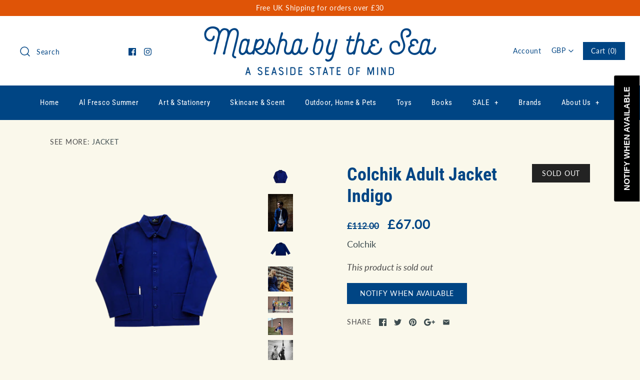

--- FILE ---
content_type: text/html; charset=utf-8
request_url: https://marshabythesea.com/products/colchik-adult-jacket
body_size: 44036
content:
<!DOCTYPE html>
<html class="no-js">
  <head>
    <meta name="google-site-verification" content="-kle7lQ_BJXClnskezPYPGyR3mdUMhSufofFgiTHKBY" />
    <!-- Symmetry 4.3.9 -->
    <meta charset="UTF-8">
    <meta http-equiv="X-UA-Compatible" content="IE=edge,chrome=1">
    <meta name="viewport" content="width=device-width,initial-scale=1.0" />
    <meta name="theme-color" content="#004584">

    
    <link rel="shortcut icon" href="//marshabythesea.com/cdn/shop/files/MbtS_Favicon_f0c57984-9480-4d22-809a-b9a8a6b6fe5d.png?v=1613179528" type="image/png" />
    

    <title>
      Colchik Adult Jacket Indigo &ndash; Marsha By The Sea
    </title>
    
    <meta name="description" content="A timeless, classic jacket that just gets better with every wear. Offering a core collection of unisex styles in five colours, Berlin-based slow-fashion brand Colchik is becoming a cult label. It offers a seasonless collection of high quality clothing inspired by workwear. This classic Indigo colour comes in Colchik’s " />
    
    <link rel="canonical" href="https://marshabythesea.com/products/colchik-adult-jacket" />

    
<meta property="og:site_name" content="Marsha By The Sea">
<meta property="og:url" content="https://marshabythesea.com/products/colchik-adult-jacket">
<meta property="og:title" content="Colchik Adult Jacket Indigo">
<meta property="og:type" content="product">
<meta property="og:description" content="A timeless, classic jacket that just gets better with every wear. Offering a core collection of unisex styles in five colours, Berlin-based slow-fashion brand Colchik is becoming a cult label. It offers a seasonless collection of high quality clothing inspired by workwear. This classic Indigo colour comes in Colchik’s "><meta property="og:price:amount" content="67.00">
  <meta property="og:price:currency" content="GBP"><meta property="og:image" content="http://marshabythesea.com/cdn/shop/products/jacketadultindigoA_1024x1024.png?v=1595688478"><meta property="og:image" content="http://marshabythesea.com/cdn/shop/products/Colchik_Lifestyle_kidswear_adult_workwear_unisex47_1024x1024.jpg?v=1595688478"><meta property="og:image" content="http://marshabythesea.com/cdn/shop/products/jacketadultindigoB_1024x1024.png?v=1571718554">
<meta property="og:image:secure_url" content="https://marshabythesea.com/cdn/shop/products/jacketadultindigoA_1024x1024.png?v=1595688478"><meta property="og:image:secure_url" content="https://marshabythesea.com/cdn/shop/products/Colchik_Lifestyle_kidswear_adult_workwear_unisex47_1024x1024.jpg?v=1595688478"><meta property="og:image:secure_url" content="https://marshabythesea.com/cdn/shop/products/jacketadultindigoB_1024x1024.png?v=1571718554">

    




  <meta name="twitter:card" content="summary">


  <meta name="twitter:title" content="Colchik Adult Jacket Indigo">
  <meta name="twitter:description" content="A timeless, classic jacket that just gets better with every wear. Offering a core collection of unisex styles in five colours, Berlin-based slow-fashion brand Colchik is becoming a cult label. It offe">
  <meta name="twitter:image" content="https://marshabythesea.com/cdn/shop/products/jacketadultindigoA_600x600.png?v=1595688478">
  <meta name="twitter:image:width" content="600">
  <meta name="twitter:image:height" content="600">



    <link href="//marshabythesea.com/cdn/shop/t/12/assets/styles.scss.css?v=118964048970570145461759252121" rel="stylesheet" type="text/css" media="all" />

    

    <script src="https://code.jquery.com/jquery-3.3.1.min.js" type="text/javascript"></script>
    <script src="//marshabythesea.com/cdn/shopifycloud/storefront/assets/themes_support/api.jquery-7ab1a3a4.js" type="text/javascript"></script>
    <script>
      Shopify.money_format = "£{{amount}}";
      window.theme = window.theme || {};
      theme.jQuery = jQuery;
      theme.money_format = "£{{amount}}";
      theme.money_container = 'span.theme-money';
      document.documentElement.className = document.documentElement.className.replace('no-js', '');
    </script>

    <script>window.performance && window.performance.mark && window.performance.mark('shopify.content_for_header.start');</script><meta name="google-site-verification" content="-kle7lQ_BJXClnskezPYPGyR3mdUMhSufofFgiTHKBY">
<meta id="shopify-digital-wallet" name="shopify-digital-wallet" content="/24067629/digital_wallets/dialog">
<meta name="shopify-checkout-api-token" content="066d7bfc3f6470ed440d17d31d113e92">
<meta id="in-context-paypal-metadata" data-shop-id="24067629" data-venmo-supported="false" data-environment="production" data-locale="en_US" data-paypal-v4="true" data-currency="GBP">
<link rel="alternate" type="application/json+oembed" href="https://marshabythesea.com/products/colchik-adult-jacket.oembed">
<script async="async" src="/checkouts/internal/preloads.js?locale=en-GB"></script>
<link rel="preconnect" href="https://shop.app" crossorigin="anonymous">
<script async="async" src="https://shop.app/checkouts/internal/preloads.js?locale=en-GB&shop_id=24067629" crossorigin="anonymous"></script>
<script id="apple-pay-shop-capabilities" type="application/json">{"shopId":24067629,"countryCode":"GB","currencyCode":"GBP","merchantCapabilities":["supports3DS"],"merchantId":"gid:\/\/shopify\/Shop\/24067629","merchantName":"Marsha By The Sea","requiredBillingContactFields":["postalAddress","email"],"requiredShippingContactFields":["postalAddress","email"],"shippingType":"shipping","supportedNetworks":["visa","maestro","masterCard","amex","discover","elo"],"total":{"type":"pending","label":"Marsha By The Sea","amount":"1.00"},"shopifyPaymentsEnabled":true,"supportsSubscriptions":true}</script>
<script id="shopify-features" type="application/json">{"accessToken":"066d7bfc3f6470ed440d17d31d113e92","betas":["rich-media-storefront-analytics"],"domain":"marshabythesea.com","predictiveSearch":true,"shopId":24067629,"locale":"en"}</script>
<script>var Shopify = Shopify || {};
Shopify.shop = "marsha-by-the-sea.myshopify.com";
Shopify.locale = "en";
Shopify.currency = {"active":"GBP","rate":"1.0"};
Shopify.country = "GB";
Shopify.theme = {"name":"Symmetry","id":36999331933,"schema_name":"Symmetry","schema_version":"4.3.9","theme_store_id":568,"role":"main"};
Shopify.theme.handle = "null";
Shopify.theme.style = {"id":null,"handle":null};
Shopify.cdnHost = "marshabythesea.com/cdn";
Shopify.routes = Shopify.routes || {};
Shopify.routes.root = "/";</script>
<script type="module">!function(o){(o.Shopify=o.Shopify||{}).modules=!0}(window);</script>
<script>!function(o){function n(){var o=[];function n(){o.push(Array.prototype.slice.apply(arguments))}return n.q=o,n}var t=o.Shopify=o.Shopify||{};t.loadFeatures=n(),t.autoloadFeatures=n()}(window);</script>
<script>
  window.ShopifyPay = window.ShopifyPay || {};
  window.ShopifyPay.apiHost = "shop.app\/pay";
  window.ShopifyPay.redirectState = null;
</script>
<script id="shop-js-analytics" type="application/json">{"pageType":"product"}</script>
<script defer="defer" async type="module" src="//marshabythesea.com/cdn/shopifycloud/shop-js/modules/v2/client.init-shop-cart-sync_BN7fPSNr.en.esm.js"></script>
<script defer="defer" async type="module" src="//marshabythesea.com/cdn/shopifycloud/shop-js/modules/v2/chunk.common_Cbph3Kss.esm.js"></script>
<script defer="defer" async type="module" src="//marshabythesea.com/cdn/shopifycloud/shop-js/modules/v2/chunk.modal_DKumMAJ1.esm.js"></script>
<script type="module">
  await import("//marshabythesea.com/cdn/shopifycloud/shop-js/modules/v2/client.init-shop-cart-sync_BN7fPSNr.en.esm.js");
await import("//marshabythesea.com/cdn/shopifycloud/shop-js/modules/v2/chunk.common_Cbph3Kss.esm.js");
await import("//marshabythesea.com/cdn/shopifycloud/shop-js/modules/v2/chunk.modal_DKumMAJ1.esm.js");

  window.Shopify.SignInWithShop?.initShopCartSync?.({"fedCMEnabled":true,"windoidEnabled":true});

</script>
<script>
  window.Shopify = window.Shopify || {};
  if (!window.Shopify.featureAssets) window.Shopify.featureAssets = {};
  window.Shopify.featureAssets['shop-js'] = {"shop-cart-sync":["modules/v2/client.shop-cart-sync_CJVUk8Jm.en.esm.js","modules/v2/chunk.common_Cbph3Kss.esm.js","modules/v2/chunk.modal_DKumMAJ1.esm.js"],"init-fed-cm":["modules/v2/client.init-fed-cm_7Fvt41F4.en.esm.js","modules/v2/chunk.common_Cbph3Kss.esm.js","modules/v2/chunk.modal_DKumMAJ1.esm.js"],"init-shop-email-lookup-coordinator":["modules/v2/client.init-shop-email-lookup-coordinator_Cc088_bR.en.esm.js","modules/v2/chunk.common_Cbph3Kss.esm.js","modules/v2/chunk.modal_DKumMAJ1.esm.js"],"init-windoid":["modules/v2/client.init-windoid_hPopwJRj.en.esm.js","modules/v2/chunk.common_Cbph3Kss.esm.js","modules/v2/chunk.modal_DKumMAJ1.esm.js"],"shop-button":["modules/v2/client.shop-button_B0jaPSNF.en.esm.js","modules/v2/chunk.common_Cbph3Kss.esm.js","modules/v2/chunk.modal_DKumMAJ1.esm.js"],"shop-cash-offers":["modules/v2/client.shop-cash-offers_DPIskqss.en.esm.js","modules/v2/chunk.common_Cbph3Kss.esm.js","modules/v2/chunk.modal_DKumMAJ1.esm.js"],"shop-toast-manager":["modules/v2/client.shop-toast-manager_CK7RT69O.en.esm.js","modules/v2/chunk.common_Cbph3Kss.esm.js","modules/v2/chunk.modal_DKumMAJ1.esm.js"],"init-shop-cart-sync":["modules/v2/client.init-shop-cart-sync_BN7fPSNr.en.esm.js","modules/v2/chunk.common_Cbph3Kss.esm.js","modules/v2/chunk.modal_DKumMAJ1.esm.js"],"init-customer-accounts-sign-up":["modules/v2/client.init-customer-accounts-sign-up_CfPf4CXf.en.esm.js","modules/v2/client.shop-login-button_DeIztwXF.en.esm.js","modules/v2/chunk.common_Cbph3Kss.esm.js","modules/v2/chunk.modal_DKumMAJ1.esm.js"],"pay-button":["modules/v2/client.pay-button_CgIwFSYN.en.esm.js","modules/v2/chunk.common_Cbph3Kss.esm.js","modules/v2/chunk.modal_DKumMAJ1.esm.js"],"init-customer-accounts":["modules/v2/client.init-customer-accounts_DQ3x16JI.en.esm.js","modules/v2/client.shop-login-button_DeIztwXF.en.esm.js","modules/v2/chunk.common_Cbph3Kss.esm.js","modules/v2/chunk.modal_DKumMAJ1.esm.js"],"avatar":["modules/v2/client.avatar_BTnouDA3.en.esm.js"],"init-shop-for-new-customer-accounts":["modules/v2/client.init-shop-for-new-customer-accounts_CsZy_esa.en.esm.js","modules/v2/client.shop-login-button_DeIztwXF.en.esm.js","modules/v2/chunk.common_Cbph3Kss.esm.js","modules/v2/chunk.modal_DKumMAJ1.esm.js"],"shop-follow-button":["modules/v2/client.shop-follow-button_BRMJjgGd.en.esm.js","modules/v2/chunk.common_Cbph3Kss.esm.js","modules/v2/chunk.modal_DKumMAJ1.esm.js"],"checkout-modal":["modules/v2/client.checkout-modal_B9Drz_yf.en.esm.js","modules/v2/chunk.common_Cbph3Kss.esm.js","modules/v2/chunk.modal_DKumMAJ1.esm.js"],"shop-login-button":["modules/v2/client.shop-login-button_DeIztwXF.en.esm.js","modules/v2/chunk.common_Cbph3Kss.esm.js","modules/v2/chunk.modal_DKumMAJ1.esm.js"],"lead-capture":["modules/v2/client.lead-capture_DXYzFM3R.en.esm.js","modules/v2/chunk.common_Cbph3Kss.esm.js","modules/v2/chunk.modal_DKumMAJ1.esm.js"],"shop-login":["modules/v2/client.shop-login_CA5pJqmO.en.esm.js","modules/v2/chunk.common_Cbph3Kss.esm.js","modules/v2/chunk.modal_DKumMAJ1.esm.js"],"payment-terms":["modules/v2/client.payment-terms_BxzfvcZJ.en.esm.js","modules/v2/chunk.common_Cbph3Kss.esm.js","modules/v2/chunk.modal_DKumMAJ1.esm.js"]};
</script>
<script>(function() {
  var isLoaded = false;
  function asyncLoad() {
    if (isLoaded) return;
    isLoaded = true;
    var urls = ["https:\/\/chimpstatic.com\/mcjs-connected\/js\/users\/56a61476834e3b0441b53a410\/28db11bc310d3aa15733eb3da.js?shop=marsha-by-the-sea.myshopify.com","https:\/\/cdn.shopify.com\/s\/files\/1\/2406\/7629\/t\/12\/assets\/subscribe-it.js?v=1667239437\u0026shop=marsha-by-the-sea.myshopify.com","https:\/\/a.mailmunch.co\/widgets\/site-536398-335bb62bc42b590017a8c7e4c3c49c7211abac2b.js?shop=marsha-by-the-sea.myshopify.com"];
    for (var i = 0; i < urls.length; i++) {
      var s = document.createElement('script');
      s.type = 'text/javascript';
      s.async = true;
      s.src = urls[i];
      var x = document.getElementsByTagName('script')[0];
      x.parentNode.insertBefore(s, x);
    }
  };
  if(window.attachEvent) {
    window.attachEvent('onload', asyncLoad);
  } else {
    window.addEventListener('load', asyncLoad, false);
  }
})();</script>
<script id="__st">var __st={"a":24067629,"offset":0,"reqid":"06378dfa-841d-4075-8bc6-478fca0c97d8-1769901663","pageurl":"marshabythesea.com\/products\/colchik-adult-jacket","u":"73dcc1f350ac","p":"product","rtyp":"product","rid":1380443881565};</script>
<script>window.ShopifyPaypalV4VisibilityTracking = true;</script>
<script id="captcha-bootstrap">!function(){'use strict';const t='contact',e='account',n='new_comment',o=[[t,t],['blogs',n],['comments',n],[t,'customer']],c=[[e,'customer_login'],[e,'guest_login'],[e,'recover_customer_password'],[e,'create_customer']],r=t=>t.map((([t,e])=>`form[action*='/${t}']:not([data-nocaptcha='true']) input[name='form_type'][value='${e}']`)).join(','),a=t=>()=>t?[...document.querySelectorAll(t)].map((t=>t.form)):[];function s(){const t=[...o],e=r(t);return a(e)}const i='password',u='form_key',d=['recaptcha-v3-token','g-recaptcha-response','h-captcha-response',i],f=()=>{try{return window.sessionStorage}catch{return}},m='__shopify_v',_=t=>t.elements[u];function p(t,e,n=!1){try{const o=window.sessionStorage,c=JSON.parse(o.getItem(e)),{data:r}=function(t){const{data:e,action:n}=t;return t[m]||n?{data:e,action:n}:{data:t,action:n}}(c);for(const[e,n]of Object.entries(r))t.elements[e]&&(t.elements[e].value=n);n&&o.removeItem(e)}catch(o){console.error('form repopulation failed',{error:o})}}const l='form_type',E='cptcha';function T(t){t.dataset[E]=!0}const w=window,h=w.document,L='Shopify',v='ce_forms',y='captcha';let A=!1;((t,e)=>{const n=(g='f06e6c50-85a8-45c8-87d0-21a2b65856fe',I='https://cdn.shopify.com/shopifycloud/storefront-forms-hcaptcha/ce_storefront_forms_captcha_hcaptcha.v1.5.2.iife.js',D={infoText:'Protected by hCaptcha',privacyText:'Privacy',termsText:'Terms'},(t,e,n)=>{const o=w[L][v],c=o.bindForm;if(c)return c(t,g,e,D).then(n);var r;o.q.push([[t,g,e,D],n]),r=I,A||(h.body.append(Object.assign(h.createElement('script'),{id:'captcha-provider',async:!0,src:r})),A=!0)});var g,I,D;w[L]=w[L]||{},w[L][v]=w[L][v]||{},w[L][v].q=[],w[L][y]=w[L][y]||{},w[L][y].protect=function(t,e){n(t,void 0,e),T(t)},Object.freeze(w[L][y]),function(t,e,n,w,h,L){const[v,y,A,g]=function(t,e,n){const i=e?o:[],u=t?c:[],d=[...i,...u],f=r(d),m=r(i),_=r(d.filter((([t,e])=>n.includes(e))));return[a(f),a(m),a(_),s()]}(w,h,L),I=t=>{const e=t.target;return e instanceof HTMLFormElement?e:e&&e.form},D=t=>v().includes(t);t.addEventListener('submit',(t=>{const e=I(t);if(!e)return;const n=D(e)&&!e.dataset.hcaptchaBound&&!e.dataset.recaptchaBound,o=_(e),c=g().includes(e)&&(!o||!o.value);(n||c)&&t.preventDefault(),c&&!n&&(function(t){try{if(!f())return;!function(t){const e=f();if(!e)return;const n=_(t);if(!n)return;const o=n.value;o&&e.removeItem(o)}(t);const e=Array.from(Array(32),(()=>Math.random().toString(36)[2])).join('');!function(t,e){_(t)||t.append(Object.assign(document.createElement('input'),{type:'hidden',name:u})),t.elements[u].value=e}(t,e),function(t,e){const n=f();if(!n)return;const o=[...t.querySelectorAll(`input[type='${i}']`)].map((({name:t})=>t)),c=[...d,...o],r={};for(const[a,s]of new FormData(t).entries())c.includes(a)||(r[a]=s);n.setItem(e,JSON.stringify({[m]:1,action:t.action,data:r}))}(t,e)}catch(e){console.error('failed to persist form',e)}}(e),e.submit())}));const S=(t,e)=>{t&&!t.dataset[E]&&(n(t,e.some((e=>e===t))),T(t))};for(const o of['focusin','change'])t.addEventListener(o,(t=>{const e=I(t);D(e)&&S(e,y())}));const B=e.get('form_key'),M=e.get(l),P=B&&M;t.addEventListener('DOMContentLoaded',(()=>{const t=y();if(P)for(const e of t)e.elements[l].value===M&&p(e,B);[...new Set([...A(),...v().filter((t=>'true'===t.dataset.shopifyCaptcha))])].forEach((e=>S(e,t)))}))}(h,new URLSearchParams(w.location.search),n,t,e,['guest_login'])})(!0,!0)}();</script>
<script integrity="sha256-4kQ18oKyAcykRKYeNunJcIwy7WH5gtpwJnB7kiuLZ1E=" data-source-attribution="shopify.loadfeatures" defer="defer" src="//marshabythesea.com/cdn/shopifycloud/storefront/assets/storefront/load_feature-a0a9edcb.js" crossorigin="anonymous"></script>
<script crossorigin="anonymous" defer="defer" src="//marshabythesea.com/cdn/shopifycloud/storefront/assets/shopify_pay/storefront-65b4c6d7.js?v=20250812"></script>
<script data-source-attribution="shopify.dynamic_checkout.dynamic.init">var Shopify=Shopify||{};Shopify.PaymentButton=Shopify.PaymentButton||{isStorefrontPortableWallets:!0,init:function(){window.Shopify.PaymentButton.init=function(){};var t=document.createElement("script");t.src="https://marshabythesea.com/cdn/shopifycloud/portable-wallets/latest/portable-wallets.en.js",t.type="module",document.head.appendChild(t)}};
</script>
<script data-source-attribution="shopify.dynamic_checkout.buyer_consent">
  function portableWalletsHideBuyerConsent(e){var t=document.getElementById("shopify-buyer-consent"),n=document.getElementById("shopify-subscription-policy-button");t&&n&&(t.classList.add("hidden"),t.setAttribute("aria-hidden","true"),n.removeEventListener("click",e))}function portableWalletsShowBuyerConsent(e){var t=document.getElementById("shopify-buyer-consent"),n=document.getElementById("shopify-subscription-policy-button");t&&n&&(t.classList.remove("hidden"),t.removeAttribute("aria-hidden"),n.addEventListener("click",e))}window.Shopify?.PaymentButton&&(window.Shopify.PaymentButton.hideBuyerConsent=portableWalletsHideBuyerConsent,window.Shopify.PaymentButton.showBuyerConsent=portableWalletsShowBuyerConsent);
</script>
<script data-source-attribution="shopify.dynamic_checkout.cart.bootstrap">document.addEventListener("DOMContentLoaded",(function(){function t(){return document.querySelector("shopify-accelerated-checkout-cart, shopify-accelerated-checkout")}if(t())Shopify.PaymentButton.init();else{new MutationObserver((function(e,n){t()&&(Shopify.PaymentButton.init(),n.disconnect())})).observe(document.body,{childList:!0,subtree:!0})}}));
</script>
<link id="shopify-accelerated-checkout-styles" rel="stylesheet" media="screen" href="https://marshabythesea.com/cdn/shopifycloud/portable-wallets/latest/accelerated-checkout-backwards-compat.css" crossorigin="anonymous">
<style id="shopify-accelerated-checkout-cart">
        #shopify-buyer-consent {
  margin-top: 1em;
  display: inline-block;
  width: 100%;
}

#shopify-buyer-consent.hidden {
  display: none;
}

#shopify-subscription-policy-button {
  background: none;
  border: none;
  padding: 0;
  text-decoration: underline;
  font-size: inherit;
  cursor: pointer;
}

#shopify-subscription-policy-button::before {
  box-shadow: none;
}

      </style>

<script>window.performance && window.performance.mark && window.performance.mark('shopify.content_for_header.end');</script>
   

<script>window.__pagefly_analytics_settings__ = {"acceptTracking":false};</script>
   <link href="//marshabythesea.com/cdn/shop/t/12/assets/scm-product-label.css?v=48058496397791814391612358980" rel="stylesheet" type="text/css" media="all" />


<script>
if ((typeof SECOMAPP) == 'undefined') {
    var SECOMAPP = {};
}
if ((typeof SECOMAPP.pl) == 'undefined') {
    SECOMAPP.pl = {};
}








SECOMAPP.page = 'product';
SECOMAPP.pl.product = {
    id: 1380443881565,
    published_at: "2018-08-04 14:57:00 +0100",
    price: 6700, 
    compare_at_price: 11200,  
    tags: ["Coats Jackets \u0026 Rainwear","Sale Womenswear","Trouva"], 
    variants: [  {
        id: 12384682606685,
        price: 6700 ,
        compare_at_price: 11200  ,
        inventory_quantity: 0  ,
        inventory_management: 'shopify'  ,
        weight: 0   } 
        
    ],
    collections: [  268656935062,  211773653142,  208583491734,  18686869544,  18686836776,  ]
};
</script>



    
         <script src="//marshabythesea.com/cdn/shop/t/12/assets/scm-product-label.js?v=4128539119921862841626383986" type="text/javascript"></script>
    

<link href="https://monorail-edge.shopifysvc.com" rel="dns-prefetch">
<script>(function(){if ("sendBeacon" in navigator && "performance" in window) {try {var session_token_from_headers = performance.getEntriesByType('navigation')[0].serverTiming.find(x => x.name == '_s').description;} catch {var session_token_from_headers = undefined;}var session_cookie_matches = document.cookie.match(/_shopify_s=([^;]*)/);var session_token_from_cookie = session_cookie_matches && session_cookie_matches.length === 2 ? session_cookie_matches[1] : "";var session_token = session_token_from_headers || session_token_from_cookie || "";function handle_abandonment_event(e) {var entries = performance.getEntries().filter(function(entry) {return /monorail-edge.shopifysvc.com/.test(entry.name);});if (!window.abandonment_tracked && entries.length === 0) {window.abandonment_tracked = true;var currentMs = Date.now();var navigation_start = performance.timing.navigationStart;var payload = {shop_id: 24067629,url: window.location.href,navigation_start,duration: currentMs - navigation_start,session_token,page_type: "product"};window.navigator.sendBeacon("https://monorail-edge.shopifysvc.com/v1/produce", JSON.stringify({schema_id: "online_store_buyer_site_abandonment/1.1",payload: payload,metadata: {event_created_at_ms: currentMs,event_sent_at_ms: currentMs}}));}}window.addEventListener('pagehide', handle_abandonment_event);}}());</script>
<script id="web-pixels-manager-setup">(function e(e,d,r,n,o){if(void 0===o&&(o={}),!Boolean(null===(a=null===(i=window.Shopify)||void 0===i?void 0:i.analytics)||void 0===a?void 0:a.replayQueue)){var i,a;window.Shopify=window.Shopify||{};var t=window.Shopify;t.analytics=t.analytics||{};var s=t.analytics;s.replayQueue=[],s.publish=function(e,d,r){return s.replayQueue.push([e,d,r]),!0};try{self.performance.mark("wpm:start")}catch(e){}var l=function(){var e={modern:/Edge?\/(1{2}[4-9]|1[2-9]\d|[2-9]\d{2}|\d{4,})\.\d+(\.\d+|)|Firefox\/(1{2}[4-9]|1[2-9]\d|[2-9]\d{2}|\d{4,})\.\d+(\.\d+|)|Chrom(ium|e)\/(9{2}|\d{3,})\.\d+(\.\d+|)|(Maci|X1{2}).+ Version\/(15\.\d+|(1[6-9]|[2-9]\d|\d{3,})\.\d+)([,.]\d+|)( \(\w+\)|)( Mobile\/\w+|) Safari\/|Chrome.+OPR\/(9{2}|\d{3,})\.\d+\.\d+|(CPU[ +]OS|iPhone[ +]OS|CPU[ +]iPhone|CPU IPhone OS|CPU iPad OS)[ +]+(15[._]\d+|(1[6-9]|[2-9]\d|\d{3,})[._]\d+)([._]\d+|)|Android:?[ /-](13[3-9]|1[4-9]\d|[2-9]\d{2}|\d{4,})(\.\d+|)(\.\d+|)|Android.+Firefox\/(13[5-9]|1[4-9]\d|[2-9]\d{2}|\d{4,})\.\d+(\.\d+|)|Android.+Chrom(ium|e)\/(13[3-9]|1[4-9]\d|[2-9]\d{2}|\d{4,})\.\d+(\.\d+|)|SamsungBrowser\/([2-9]\d|\d{3,})\.\d+/,legacy:/Edge?\/(1[6-9]|[2-9]\d|\d{3,})\.\d+(\.\d+|)|Firefox\/(5[4-9]|[6-9]\d|\d{3,})\.\d+(\.\d+|)|Chrom(ium|e)\/(5[1-9]|[6-9]\d|\d{3,})\.\d+(\.\d+|)([\d.]+$|.*Safari\/(?![\d.]+ Edge\/[\d.]+$))|(Maci|X1{2}).+ Version\/(10\.\d+|(1[1-9]|[2-9]\d|\d{3,})\.\d+)([,.]\d+|)( \(\w+\)|)( Mobile\/\w+|) Safari\/|Chrome.+OPR\/(3[89]|[4-9]\d|\d{3,})\.\d+\.\d+|(CPU[ +]OS|iPhone[ +]OS|CPU[ +]iPhone|CPU IPhone OS|CPU iPad OS)[ +]+(10[._]\d+|(1[1-9]|[2-9]\d|\d{3,})[._]\d+)([._]\d+|)|Android:?[ /-](13[3-9]|1[4-9]\d|[2-9]\d{2}|\d{4,})(\.\d+|)(\.\d+|)|Mobile Safari.+OPR\/([89]\d|\d{3,})\.\d+\.\d+|Android.+Firefox\/(13[5-9]|1[4-9]\d|[2-9]\d{2}|\d{4,})\.\d+(\.\d+|)|Android.+Chrom(ium|e)\/(13[3-9]|1[4-9]\d|[2-9]\d{2}|\d{4,})\.\d+(\.\d+|)|Android.+(UC? ?Browser|UCWEB|U3)[ /]?(15\.([5-9]|\d{2,})|(1[6-9]|[2-9]\d|\d{3,})\.\d+)\.\d+|SamsungBrowser\/(5\.\d+|([6-9]|\d{2,})\.\d+)|Android.+MQ{2}Browser\/(14(\.(9|\d{2,})|)|(1[5-9]|[2-9]\d|\d{3,})(\.\d+|))(\.\d+|)|K[Aa][Ii]OS\/(3\.\d+|([4-9]|\d{2,})\.\d+)(\.\d+|)/},d=e.modern,r=e.legacy,n=navigator.userAgent;return n.match(d)?"modern":n.match(r)?"legacy":"unknown"}(),u="modern"===l?"modern":"legacy",c=(null!=n?n:{modern:"",legacy:""})[u],f=function(e){return[e.baseUrl,"/wpm","/b",e.hashVersion,"modern"===e.buildTarget?"m":"l",".js"].join("")}({baseUrl:d,hashVersion:r,buildTarget:u}),m=function(e){var d=e.version,r=e.bundleTarget,n=e.surface,o=e.pageUrl,i=e.monorailEndpoint;return{emit:function(e){var a=e.status,t=e.errorMsg,s=(new Date).getTime(),l=JSON.stringify({metadata:{event_sent_at_ms:s},events:[{schema_id:"web_pixels_manager_load/3.1",payload:{version:d,bundle_target:r,page_url:o,status:a,surface:n,error_msg:t},metadata:{event_created_at_ms:s}}]});if(!i)return console&&console.warn&&console.warn("[Web Pixels Manager] No Monorail endpoint provided, skipping logging."),!1;try{return self.navigator.sendBeacon.bind(self.navigator)(i,l)}catch(e){}var u=new XMLHttpRequest;try{return u.open("POST",i,!0),u.setRequestHeader("Content-Type","text/plain"),u.send(l),!0}catch(e){return console&&console.warn&&console.warn("[Web Pixels Manager] Got an unhandled error while logging to Monorail."),!1}}}}({version:r,bundleTarget:l,surface:e.surface,pageUrl:self.location.href,monorailEndpoint:e.monorailEndpoint});try{o.browserTarget=l,function(e){var d=e.src,r=e.async,n=void 0===r||r,o=e.onload,i=e.onerror,a=e.sri,t=e.scriptDataAttributes,s=void 0===t?{}:t,l=document.createElement("script"),u=document.querySelector("head"),c=document.querySelector("body");if(l.async=n,l.src=d,a&&(l.integrity=a,l.crossOrigin="anonymous"),s)for(var f in s)if(Object.prototype.hasOwnProperty.call(s,f))try{l.dataset[f]=s[f]}catch(e){}if(o&&l.addEventListener("load",o),i&&l.addEventListener("error",i),u)u.appendChild(l);else{if(!c)throw new Error("Did not find a head or body element to append the script");c.appendChild(l)}}({src:f,async:!0,onload:function(){if(!function(){var e,d;return Boolean(null===(d=null===(e=window.Shopify)||void 0===e?void 0:e.analytics)||void 0===d?void 0:d.initialized)}()){var d=window.webPixelsManager.init(e)||void 0;if(d){var r=window.Shopify.analytics;r.replayQueue.forEach((function(e){var r=e[0],n=e[1],o=e[2];d.publishCustomEvent(r,n,o)})),r.replayQueue=[],r.publish=d.publishCustomEvent,r.visitor=d.visitor,r.initialized=!0}}},onerror:function(){return m.emit({status:"failed",errorMsg:"".concat(f," has failed to load")})},sri:function(e){var d=/^sha384-[A-Za-z0-9+/=]+$/;return"string"==typeof e&&d.test(e)}(c)?c:"",scriptDataAttributes:o}),m.emit({status:"loading"})}catch(e){m.emit({status:"failed",errorMsg:(null==e?void 0:e.message)||"Unknown error"})}}})({shopId: 24067629,storefrontBaseUrl: "https://marshabythesea.com",extensionsBaseUrl: "https://extensions.shopifycdn.com/cdn/shopifycloud/web-pixels-manager",monorailEndpoint: "https://monorail-edge.shopifysvc.com/unstable/produce_batch",surface: "storefront-renderer",enabledBetaFlags: ["2dca8a86"],webPixelsConfigList: [{"id":"477823203","configuration":"{\"config\":\"{\\\"pixel_id\\\":\\\"GT-WK27KV6\\\",\\\"target_country\\\":\\\"GB\\\",\\\"gtag_events\\\":[{\\\"type\\\":\\\"purchase\\\",\\\"action_label\\\":\\\"MC-N5EH18R9QX\\\"},{\\\"type\\\":\\\"page_view\\\",\\\"action_label\\\":\\\"MC-N5EH18R9QX\\\"},{\\\"type\\\":\\\"view_item\\\",\\\"action_label\\\":\\\"MC-N5EH18R9QX\\\"}],\\\"enable_monitoring_mode\\\":false}\"}","eventPayloadVersion":"v1","runtimeContext":"OPEN","scriptVersion":"b2a88bafab3e21179ed38636efcd8a93","type":"APP","apiClientId":1780363,"privacyPurposes":[],"dataSharingAdjustments":{"protectedCustomerApprovalScopes":["read_customer_address","read_customer_email","read_customer_name","read_customer_personal_data","read_customer_phone"]}},{"id":"206897379","configuration":"{\"pixel_id\":\"464695997649323\",\"pixel_type\":\"facebook_pixel\",\"metaapp_system_user_token\":\"-\"}","eventPayloadVersion":"v1","runtimeContext":"OPEN","scriptVersion":"ca16bc87fe92b6042fbaa3acc2fbdaa6","type":"APP","apiClientId":2329312,"privacyPurposes":["ANALYTICS","MARKETING","SALE_OF_DATA"],"dataSharingAdjustments":{"protectedCustomerApprovalScopes":["read_customer_address","read_customer_email","read_customer_name","read_customer_personal_data","read_customer_phone"]}},{"id":"64979171","eventPayloadVersion":"v1","runtimeContext":"LAX","scriptVersion":"1","type":"CUSTOM","privacyPurposes":["ANALYTICS"],"name":"Google Analytics tag (migrated)"},{"id":"shopify-app-pixel","configuration":"{}","eventPayloadVersion":"v1","runtimeContext":"STRICT","scriptVersion":"0450","apiClientId":"shopify-pixel","type":"APP","privacyPurposes":["ANALYTICS","MARKETING"]},{"id":"shopify-custom-pixel","eventPayloadVersion":"v1","runtimeContext":"LAX","scriptVersion":"0450","apiClientId":"shopify-pixel","type":"CUSTOM","privacyPurposes":["ANALYTICS","MARKETING"]}],isMerchantRequest: false,initData: {"shop":{"name":"Marsha By The Sea","paymentSettings":{"currencyCode":"GBP"},"myshopifyDomain":"marsha-by-the-sea.myshopify.com","countryCode":"GB","storefrontUrl":"https:\/\/marshabythesea.com"},"customer":null,"cart":null,"checkout":null,"productVariants":[{"price":{"amount":67.0,"currencyCode":"GBP"},"product":{"title":"Colchik Adult Jacket Indigo","vendor":"Colchik","id":"1380443881565","untranslatedTitle":"Colchik Adult Jacket Indigo","url":"\/products\/colchik-adult-jacket","type":"Jacket"},"id":"12384682606685","image":{"src":"\/\/marshabythesea.com\/cdn\/shop\/products\/jacketadultindigoA.png?v=1595688478"},"sku":"","title":"Size 1 \/ UK Women's 8 \/ Teen \/ Indigo","untranslatedTitle":"Size 1 \/ UK Women's 8 \/ Teen \/ Indigo"}],"purchasingCompany":null},},"https://marshabythesea.com/cdn","1d2a099fw23dfb22ep557258f5m7a2edbae",{"modern":"","legacy":""},{"shopId":"24067629","storefrontBaseUrl":"https:\/\/marshabythesea.com","extensionBaseUrl":"https:\/\/extensions.shopifycdn.com\/cdn\/shopifycloud\/web-pixels-manager","surface":"storefront-renderer","enabledBetaFlags":"[\"2dca8a86\"]","isMerchantRequest":"false","hashVersion":"1d2a099fw23dfb22ep557258f5m7a2edbae","publish":"custom","events":"[[\"page_viewed\",{}],[\"product_viewed\",{\"productVariant\":{\"price\":{\"amount\":67.0,\"currencyCode\":\"GBP\"},\"product\":{\"title\":\"Colchik Adult Jacket Indigo\",\"vendor\":\"Colchik\",\"id\":\"1380443881565\",\"untranslatedTitle\":\"Colchik Adult Jacket Indigo\",\"url\":\"\/products\/colchik-adult-jacket\",\"type\":\"Jacket\"},\"id\":\"12384682606685\",\"image\":{\"src\":\"\/\/marshabythesea.com\/cdn\/shop\/products\/jacketadultindigoA.png?v=1595688478\"},\"sku\":\"\",\"title\":\"Size 1 \/ UK Women's 8 \/ Teen \/ Indigo\",\"untranslatedTitle\":\"Size 1 \/ UK Women's 8 \/ Teen \/ Indigo\"}}]]"});</script><script>
  window.ShopifyAnalytics = window.ShopifyAnalytics || {};
  window.ShopifyAnalytics.meta = window.ShopifyAnalytics.meta || {};
  window.ShopifyAnalytics.meta.currency = 'GBP';
  var meta = {"product":{"id":1380443881565,"gid":"gid:\/\/shopify\/Product\/1380443881565","vendor":"Colchik","type":"Jacket","handle":"colchik-adult-jacket","variants":[{"id":12384682606685,"price":6700,"name":"Colchik Adult Jacket Indigo - Size 1 \/ UK Women's 8 \/ Teen \/ Indigo","public_title":"Size 1 \/ UK Women's 8 \/ Teen \/ Indigo","sku":""}],"remote":false},"page":{"pageType":"product","resourceType":"product","resourceId":1380443881565,"requestId":"06378dfa-841d-4075-8bc6-478fca0c97d8-1769901663"}};
  for (var attr in meta) {
    window.ShopifyAnalytics.meta[attr] = meta[attr];
  }
</script>
<script class="analytics">
  (function () {
    var customDocumentWrite = function(content) {
      var jquery = null;

      if (window.jQuery) {
        jquery = window.jQuery;
      } else if (window.Checkout && window.Checkout.$) {
        jquery = window.Checkout.$;
      }

      if (jquery) {
        jquery('body').append(content);
      }
    };

    var hasLoggedConversion = function(token) {
      if (token) {
        return document.cookie.indexOf('loggedConversion=' + token) !== -1;
      }
      return false;
    }

    var setCookieIfConversion = function(token) {
      if (token) {
        var twoMonthsFromNow = new Date(Date.now());
        twoMonthsFromNow.setMonth(twoMonthsFromNow.getMonth() + 2);

        document.cookie = 'loggedConversion=' + token + '; expires=' + twoMonthsFromNow;
      }
    }

    var trekkie = window.ShopifyAnalytics.lib = window.trekkie = window.trekkie || [];
    if (trekkie.integrations) {
      return;
    }
    trekkie.methods = [
      'identify',
      'page',
      'ready',
      'track',
      'trackForm',
      'trackLink'
    ];
    trekkie.factory = function(method) {
      return function() {
        var args = Array.prototype.slice.call(arguments);
        args.unshift(method);
        trekkie.push(args);
        return trekkie;
      };
    };
    for (var i = 0; i < trekkie.methods.length; i++) {
      var key = trekkie.methods[i];
      trekkie[key] = trekkie.factory(key);
    }
    trekkie.load = function(config) {
      trekkie.config = config || {};
      trekkie.config.initialDocumentCookie = document.cookie;
      var first = document.getElementsByTagName('script')[0];
      var script = document.createElement('script');
      script.type = 'text/javascript';
      script.onerror = function(e) {
        var scriptFallback = document.createElement('script');
        scriptFallback.type = 'text/javascript';
        scriptFallback.onerror = function(error) {
                var Monorail = {
      produce: function produce(monorailDomain, schemaId, payload) {
        var currentMs = new Date().getTime();
        var event = {
          schema_id: schemaId,
          payload: payload,
          metadata: {
            event_created_at_ms: currentMs,
            event_sent_at_ms: currentMs
          }
        };
        return Monorail.sendRequest("https://" + monorailDomain + "/v1/produce", JSON.stringify(event));
      },
      sendRequest: function sendRequest(endpointUrl, payload) {
        // Try the sendBeacon API
        if (window && window.navigator && typeof window.navigator.sendBeacon === 'function' && typeof window.Blob === 'function' && !Monorail.isIos12()) {
          var blobData = new window.Blob([payload], {
            type: 'text/plain'
          });

          if (window.navigator.sendBeacon(endpointUrl, blobData)) {
            return true;
          } // sendBeacon was not successful

        } // XHR beacon

        var xhr = new XMLHttpRequest();

        try {
          xhr.open('POST', endpointUrl);
          xhr.setRequestHeader('Content-Type', 'text/plain');
          xhr.send(payload);
        } catch (e) {
          console.log(e);
        }

        return false;
      },
      isIos12: function isIos12() {
        return window.navigator.userAgent.lastIndexOf('iPhone; CPU iPhone OS 12_') !== -1 || window.navigator.userAgent.lastIndexOf('iPad; CPU OS 12_') !== -1;
      }
    };
    Monorail.produce('monorail-edge.shopifysvc.com',
      'trekkie_storefront_load_errors/1.1',
      {shop_id: 24067629,
      theme_id: 36999331933,
      app_name: "storefront",
      context_url: window.location.href,
      source_url: "//marshabythesea.com/cdn/s/trekkie.storefront.c59ea00e0474b293ae6629561379568a2d7c4bba.min.js"});

        };
        scriptFallback.async = true;
        scriptFallback.src = '//marshabythesea.com/cdn/s/trekkie.storefront.c59ea00e0474b293ae6629561379568a2d7c4bba.min.js';
        first.parentNode.insertBefore(scriptFallback, first);
      };
      script.async = true;
      script.src = '//marshabythesea.com/cdn/s/trekkie.storefront.c59ea00e0474b293ae6629561379568a2d7c4bba.min.js';
      first.parentNode.insertBefore(script, first);
    };
    trekkie.load(
      {"Trekkie":{"appName":"storefront","development":false,"defaultAttributes":{"shopId":24067629,"isMerchantRequest":null,"themeId":36999331933,"themeCityHash":"11936760106058208990","contentLanguage":"en","currency":"GBP","eventMetadataId":"8c2509e2-6113-4254-acf0-95dd88eaa1b3"},"isServerSideCookieWritingEnabled":true,"monorailRegion":"shop_domain","enabledBetaFlags":["65f19447","b5387b81"]},"Session Attribution":{},"S2S":{"facebookCapiEnabled":true,"source":"trekkie-storefront-renderer","apiClientId":580111}}
    );

    var loaded = false;
    trekkie.ready(function() {
      if (loaded) return;
      loaded = true;

      window.ShopifyAnalytics.lib = window.trekkie;

      var originalDocumentWrite = document.write;
      document.write = customDocumentWrite;
      try { window.ShopifyAnalytics.merchantGoogleAnalytics.call(this); } catch(error) {};
      document.write = originalDocumentWrite;

      window.ShopifyAnalytics.lib.page(null,{"pageType":"product","resourceType":"product","resourceId":1380443881565,"requestId":"06378dfa-841d-4075-8bc6-478fca0c97d8-1769901663","shopifyEmitted":true});

      var match = window.location.pathname.match(/checkouts\/(.+)\/(thank_you|post_purchase)/)
      var token = match? match[1]: undefined;
      if (!hasLoggedConversion(token)) {
        setCookieIfConversion(token);
        window.ShopifyAnalytics.lib.track("Viewed Product",{"currency":"GBP","variantId":12384682606685,"productId":1380443881565,"productGid":"gid:\/\/shopify\/Product\/1380443881565","name":"Colchik Adult Jacket Indigo - Size 1 \/ UK Women's 8 \/ Teen \/ Indigo","price":"67.00","sku":"","brand":"Colchik","variant":"Size 1 \/ UK Women's 8 \/ Teen \/ Indigo","category":"Jacket","nonInteraction":true,"remote":false},undefined,undefined,{"shopifyEmitted":true});
      window.ShopifyAnalytics.lib.track("monorail:\/\/trekkie_storefront_viewed_product\/1.1",{"currency":"GBP","variantId":12384682606685,"productId":1380443881565,"productGid":"gid:\/\/shopify\/Product\/1380443881565","name":"Colchik Adult Jacket Indigo - Size 1 \/ UK Women's 8 \/ Teen \/ Indigo","price":"67.00","sku":"","brand":"Colchik","variant":"Size 1 \/ UK Women's 8 \/ Teen \/ Indigo","category":"Jacket","nonInteraction":true,"remote":false,"referer":"https:\/\/marshabythesea.com\/products\/colchik-adult-jacket"});
      }
    });


        var eventsListenerScript = document.createElement('script');
        eventsListenerScript.async = true;
        eventsListenerScript.src = "//marshabythesea.com/cdn/shopifycloud/storefront/assets/shop_events_listener-3da45d37.js";
        document.getElementsByTagName('head')[0].appendChild(eventsListenerScript);

})();</script>
  <script>
  if (!window.ga || (window.ga && typeof window.ga !== 'function')) {
    window.ga = function ga() {
      (window.ga.q = window.ga.q || []).push(arguments);
      if (window.Shopify && window.Shopify.analytics && typeof window.Shopify.analytics.publish === 'function') {
        window.Shopify.analytics.publish("ga_stub_called", {}, {sendTo: "google_osp_migration"});
      }
      console.error("Shopify's Google Analytics stub called with:", Array.from(arguments), "\nSee https://help.shopify.com/manual/promoting-marketing/pixels/pixel-migration#google for more information.");
    };
    if (window.Shopify && window.Shopify.analytics && typeof window.Shopify.analytics.publish === 'function') {
      window.Shopify.analytics.publish("ga_stub_initialized", {}, {sendTo: "google_osp_migration"});
    }
  }
</script>
<script
  defer
  src="https://marshabythesea.com/cdn/shopifycloud/perf-kit/shopify-perf-kit-3.1.0.min.js"
  data-application="storefront-renderer"
  data-shop-id="24067629"
  data-render-region="gcp-us-central1"
  data-page-type="product"
  data-theme-instance-id="36999331933"
  data-theme-name="Symmetry"
  data-theme-version="4.3.9"
  data-monorail-region="shop_domain"
  data-resource-timing-sampling-rate="10"
  data-shs="true"
  data-shs-beacon="true"
  data-shs-export-with-fetch="true"
  data-shs-logs-sample-rate="1"
  data-shs-beacon-endpoint="https://marshabythesea.com/api/collect"
></script>
</head> 

  <body class="template-product">

    <div id="shopify-section-header" class="shopify-section"><style type="text/css">
  .logo img {
    width: 475px;
  }

  
  #main-nav .featured-link > a {
    color: #008a81;
  }
  
</style>



<div data-section-type="header">
  
  
    <style type="text/css">
      .announcement {
        background: #df5407;
        color: #ffffff;
      }
    </style>
    <div class="announcement">
      
      <div class="announcement__inner">
        Free UK Shipping for orders over £30
      </div>
      
    </div>
  
  

  <div id="pageheader">

    

    <div id="mobile-header" class="cf">
      <button class="notabutton mobile-nav-toggle" aria-label="Toggle menu" aria-controls="main-nav">
        <svg xmlns="http://www.w3.org/2000/svg" width="24" height="24" viewBox="0 0 24 24" fill="none" stroke="currentColor" stroke-width="1" stroke-linecap="round" stroke-linejoin="round" class="feather feather-menu"><line x1="3" y1="12" x2="21" y2="12"></line><line x1="3" y1="6" x2="21" y2="6"></line><line x1="3" y1="18" x2="21" y2="18"></line></svg>
      </button>
      
    <div class="logo">
      <a href="/" title="Marsha By The Sea">
        
        
        <img src="//marshabythesea.com/cdn/shop/files/MbtS_Logo_Blue_950x.png?v=1613689335" alt="" />
        
      </a>
    </div><!-- /#logo -->
    
      <a href="/cart" class="cart-count">
        <span class="beside-svg">(0)</span>
        <svg xmlns="http://www.w3.org/2000/svg" width="24" height="24" viewBox="0 0 24 24" fill="none" stroke="currentColor" stroke-width="1.5" stroke-linecap="round" stroke-linejoin="round" class="feather feather-shopping-bag"><path d="M6 2L3 6v14a2 2 0 0 0 2 2h14a2 2 0 0 0 2-2V6l-3-4z"></path><line x1="3" y1="6" x2="21" y2="6"></line><path d="M16 10a4 4 0 0 1-8 0"></path></svg>
      </a>
    </div>

    <div class="logo-area logo-pos- cf">

      <div class="container">
    <div class="logo">
      <a href="/" title="Marsha By The Sea">
        
        
        <img src="//marshabythesea.com/cdn/shop/files/MbtS_Logo_Blue_950x.png?v=1613689335" alt="" />
        
      </a>
    </div><!-- /#logo -->
    </div>

      <div class="util-area">
        <div class="search-box elegant-input">
          <form class="search-form" action="/search" method="get">
            <svg xmlns="http://www.w3.org/2000/svg" class="feather feather-search" width="24" height="24" viewBox="0 0 24 24" fill="none" stroke="#000000" stroke-width="1.5" stroke-linecap="round" stroke-linejoin="round"><circle cx="11" cy="11" r="8"></circle><line x1="21" y1="21" x2="16.65" y2="16.65"></line></svg>
            <label class="search-box-label" for="header-search">Search</label>
            <input type="text" id="header-search" name="q" autocomplete="off"/>
            <button class="button" type="submit"><span class="button__icon"><svg xmlns="http://www.w3.org/2000/svg" width="24" height="24" viewBox="0 0 24 24" fill="none" stroke="currentColor" stroke-width="2" stroke-linecap="round" stroke-linejoin="round" class="feather feather-chevron-right"><polyline points="9 18 15 12 9 6"></polyline></svg></span></button>
            <input type="hidden" name="type" value="product,article,page" />
          </form>

          
          <div class="social-links">
  <ul>
    
    
    <li><a title="Facebook" class="facebook" target="_blank" href="https://www.facebook.com/marshabysea/"><svg width="48px" height="48px" viewBox="0 0 48 48" version="1.1" xmlns="http://www.w3.org/2000/svg" xmlns:xlink="http://www.w3.org/1999/xlink">
    <title>Facebook</title>
    <defs></defs>
    <g id="Icons" stroke="none" stroke-width="1" fill="none" fill-rule="evenodd">
        <g id="Black" transform="translate(-325.000000, -295.000000)" fill="#000000">
            <path d="M350.638355,343 L327.649232,343 C326.185673,343 325,341.813592 325,340.350603 L325,297.649211 C325,296.18585 326.185859,295 327.649232,295 L370.350955,295 C371.813955,295 373,296.18585 373,297.649211 L373,340.350603 C373,341.813778 371.813769,343 370.350955,343 L358.119305,343 L358.119305,324.411755 L364.358521,324.411755 L365.292755,317.167586 L358.119305,317.167586 L358.119305,312.542641 C358.119305,310.445287 358.701712,309.01601 361.70929,309.01601 L365.545311,309.014333 L365.545311,302.535091 C364.881886,302.446808 362.604784,302.24957 359.955552,302.24957 C354.424834,302.24957 350.638355,305.625526 350.638355,311.825209 L350.638355,317.167586 L344.383122,317.167586 L344.383122,324.411755 L350.638355,324.411755 L350.638355,343 L350.638355,343 Z" id="Facebook"></path>
        </g>
        <g id="Credit" transform="translate(-1417.000000, -472.000000)"></g>
    </g>
</svg></a></li>
    
    
    
    
    <li><a title="Instagram" class="instagram" target="_blank" href="https://www.instagram.com/marsha_bythesea/"><svg width="48px" height="48px" viewBox="0 0 48 48" version="1.1" xmlns="http://www.w3.org/2000/svg" xmlns:xlink="http://www.w3.org/1999/xlink">
    <title>Instagram</title>
    <defs></defs>
    <g id="Icons" stroke="none" stroke-width="1" fill="none" fill-rule="evenodd">
        <g id="Black" transform="translate(-642.000000, -295.000000)" fill="#000000">
            <path d="M666.000048,295 C659.481991,295 658.664686,295.027628 656.104831,295.144427 C653.550311,295.260939 651.805665,295.666687 650.279088,296.260017 C648.700876,296.873258 647.362454,297.693897 646.028128,299.028128 C644.693897,300.362454 643.873258,301.700876 643.260017,303.279088 C642.666687,304.805665 642.260939,306.550311 642.144427,309.104831 C642.027628,311.664686 642,312.481991 642,319.000048 C642,325.518009 642.027628,326.335314 642.144427,328.895169 C642.260939,331.449689 642.666687,333.194335 643.260017,334.720912 C643.873258,336.299124 644.693897,337.637546 646.028128,338.971872 C647.362454,340.306103 648.700876,341.126742 650.279088,341.740079 C651.805665,342.333313 653.550311,342.739061 656.104831,342.855573 C658.664686,342.972372 659.481991,343 666.000048,343 C672.518009,343 673.335314,342.972372 675.895169,342.855573 C678.449689,342.739061 680.194335,342.333313 681.720912,341.740079 C683.299124,341.126742 684.637546,340.306103 685.971872,338.971872 C687.306103,337.637546 688.126742,336.299124 688.740079,334.720912 C689.333313,333.194335 689.739061,331.449689 689.855573,328.895169 C689.972372,326.335314 690,325.518009 690,319.000048 C690,312.481991 689.972372,311.664686 689.855573,309.104831 C689.739061,306.550311 689.333313,304.805665 688.740079,303.279088 C688.126742,301.700876 687.306103,300.362454 685.971872,299.028128 C684.637546,297.693897 683.299124,296.873258 681.720912,296.260017 C680.194335,295.666687 678.449689,295.260939 675.895169,295.144427 C673.335314,295.027628 672.518009,295 666.000048,295 Z M666.000048,299.324317 C672.40826,299.324317 673.167356,299.348801 675.69806,299.464266 C678.038036,299.570966 679.308818,299.961946 680.154513,300.290621 C681.274771,300.725997 682.074262,301.246066 682.91405,302.08595 C683.753934,302.925738 684.274003,303.725229 684.709379,304.845487 C685.038054,305.691182 685.429034,306.961964 685.535734,309.30194 C685.651199,311.832644 685.675683,312.59174 685.675683,319.000048 C685.675683,325.40826 685.651199,326.167356 685.535734,328.69806 C685.429034,331.038036 685.038054,332.308818 684.709379,333.154513 C684.274003,334.274771 683.753934,335.074262 682.91405,335.91405 C682.074262,336.753934 681.274771,337.274003 680.154513,337.709379 C679.308818,338.038054 678.038036,338.429034 675.69806,338.535734 C673.167737,338.651199 672.408736,338.675683 666.000048,338.675683 C659.591264,338.675683 658.832358,338.651199 656.30194,338.535734 C653.961964,338.429034 652.691182,338.038054 651.845487,337.709379 C650.725229,337.274003 649.925738,336.753934 649.08595,335.91405 C648.246161,335.074262 647.725997,334.274771 647.290621,333.154513 C646.961946,332.308818 646.570966,331.038036 646.464266,328.69806 C646.348801,326.167356 646.324317,325.40826 646.324317,319.000048 C646.324317,312.59174 646.348801,311.832644 646.464266,309.30194 C646.570966,306.961964 646.961946,305.691182 647.290621,304.845487 C647.725997,303.725229 648.246066,302.925738 649.08595,302.08595 C649.925738,301.246066 650.725229,300.725997 651.845487,300.290621 C652.691182,299.961946 653.961964,299.570966 656.30194,299.464266 C658.832644,299.348801 659.59174,299.324317 666.000048,299.324317 Z M666.000048,306.675683 C659.193424,306.675683 653.675683,312.193424 653.675683,319.000048 C653.675683,325.806576 659.193424,331.324317 666.000048,331.324317 C672.806576,331.324317 678.324317,325.806576 678.324317,319.000048 C678.324317,312.193424 672.806576,306.675683 666.000048,306.675683 Z M666.000048,327 C661.581701,327 658,323.418299 658,319.000048 C658,314.581701 661.581701,311 666.000048,311 C670.418299,311 674,314.581701 674,319.000048 C674,323.418299 670.418299,327 666.000048,327 Z M681.691284,306.188768 C681.691284,307.779365 680.401829,309.068724 678.811232,309.068724 C677.22073,309.068724 675.931276,307.779365 675.931276,306.188768 C675.931276,304.598171 677.22073,303.308716 678.811232,303.308716 C680.401829,303.308716 681.691284,304.598171 681.691284,306.188768 Z" id="Instagram"></path>
        </g>
        <g id="Credit" transform="translate(-1734.000000, -472.000000)"></g>
    </g>
</svg></a></li>
    
    
    
    
    
  </ul>
</div>
          
        </div>

        <div class="utils">
          
            <div class="account-links-inline contains-dropdown">
              
                <a href="#" class="contains-dropdown__toggle">Account</a>
                <div class="dropdown">
                  <div class="dropdown__inner">
                    <div class="login"><a href="/account/login" id="customer_login_link">Log in</a></div>
                    <div class="register"><a href="/account/register" id="customer_register_link">Register</a></div>
                  </div>
                </div>
              
            </div>
          

          
<div class="switcher">
  <span class="selected-currency">
    GBP
  </span>
  <svg xmlns="http://www.w3.org/2000/svg" width="24" height="24" viewBox="0 0 24 24" fill="none" stroke="currentColor" stroke-width="2" stroke-linecap="round" stroke-linejoin="round" class="feather feather-chevron-down"><polyline points="6 9 12 15 18 9"></polyline></svg>
  <select id="currencies" name="currencies" aria-label="Pick a currency">
    
    
    <option value="GBP" selected="selected">GBP</option>
    
    
    
    
    <option value="EUR">EUR</option>
    
    
    
    <option value="DKK">DKK</option>
    
    
    
    <option value="USD">USD</option>
    
    
    
    <option value="CAD">CAD</option>
    
    
    
    <option value="HKD">HKD</option>
    
    
    
    <option value="SGD">SGD</option>
    
    
    
    <option value="JPY">JPY</option>
    
    
    
    <option value="AUD">AUD</option>
    
    
    
    <option value="NZD">NZD</option>
    
    
  </select>
</div>


          <div class="cart-summary">
            <a href="/cart" class="cart-count button">
              <span class="cart-count__text">Cart (0)</span>
              
            </a>
          </div>
        </div><!-- /.utils -->
      </div><!-- /.util-area -->

      

    </div><!-- /.logo-area -->
  </div><!-- /#pageheader -->

  
  <div id="main-nav" class="nav-row ">
    <div class="mobile-features">
      <form class="mobile-search" action="/search" method="get">
        <i></i>
        <input type="text" name="q" placeholder="Search"/>
        <button type="submit" class="notabutton"><svg xmlns="http://www.w3.org/2000/svg" class="feather feather-search" width="24" height="24" viewBox="0 0 24 24" fill="none" stroke="#000000" stroke-width="1.5" stroke-linecap="round" stroke-linejoin="round"><circle cx="11" cy="11" r="8"></circle><line x1="21" y1="21" x2="16.65" y2="16.65"></line></svg></button>
        <input type="hidden" name="type" value="product,article,page" />
      </form>
    </div>
    <div class="multi-level-nav" role="navigation" aria-label="Primary navigation">
      <div class="tier-1">
        <ul>
          
          <li class="">
            <a href="/" >
              Home
              
            </a>

            
          </li>
          
          <li class="">
            <a href="/collections/endless-summer" >
              Al Fresco Summer
              
            </a>

            
          </li>
          
          <li class="">
            <a href="/collections/art-stationery" >
              Art & Stationery
              
            </a>

            
          </li>
          
          <li class="">
            <a href="/collections/skincare-fragrance-1" >
              Skincare & Scent
              
            </a>

            
          </li>
          
          <li class="">
            <a href="/collections/homewares" >
              Outdoor, Home & Pets
              
            </a>

            
          </li>
          
          <li class="">
            <a href="/collections/toys" >
              Toys
              
            </a>

            
          </li>
          
          <li class="">
            <a href="/collections/books-1" >
              Books
              
            </a>

            
          </li>
          
          <li class=" contains-children">
            <a href="/collections/outlet" class="has-children" aria-haspopup="true">
              SALE
              
              <span class="exp"><span>+</span><svg xmlns="http://www.w3.org/2000/svg" width="24" height="24" viewBox="0 0 24 24" fill="none" stroke="currentColor" stroke-width="2" stroke-linecap="round" stroke-linejoin="round" class="feather feather-chevron-down"><polyline points="6 9 12 15 18 9"></polyline></svg></span>
              
            </a>

            
            <ul>
              
              <li class="">
                <a href="/collections/outlet-womenswear" class="" >
                  SALE Womenswear
                  
                </a>

                
              </li>
              
              <li class="">
                <a href="/collections/outlet-kids-baby" class="" >
                  SALE Kids & Baby
                  
                </a>

                
              </li>
              
              <li class="">
                <a href="/collections/outlet-menswear" class="" >
                  SALE Menswear
                  
                </a>

                
              </li>
              
            </ul>
            
          </li>
          
          <li class="">
            <a href="/pages/brand" >
              Brands
              
            </a>

            
          </li>
          
          <li class=" contains-children">
            <a href="/pages/copy-of-a-bit-about-us" class="has-children" aria-haspopup="true">
              About Us
              
              <span class="exp"><span>+</span><svg xmlns="http://www.w3.org/2000/svg" width="24" height="24" viewBox="0 0 24 24" fill="none" stroke="currentColor" stroke-width="2" stroke-linecap="round" stroke-linejoin="round" class="feather feather-chevron-down"><polyline points="6 9 12 15 18 9"></polyline></svg></span>
              
            </a>

            
            <ul>
              
              <li class="">
                <a href="/pages/our-story" class="" >
                  A Bit About Us...
                  
                </a>

                
              </li>
              
              <li class="">
                <a href="/pages/press" class="" >
                  In The Press
                  
                </a>

                
              </li>
              
              <li class="">
                <a href="https://www.thecrowsnestrye.com" class="" >
                  Stay With Us
                  
                </a>

                
              </li>
              
              <li class="">
                <a href="/collections/gift-cards" class="" >
                  Gift Cards
                  
                </a>

                
              </li>
              
              <li class="">
                <a href="/pages/contact-us" class="" >
                  Get in Touch
                  
                </a>

                
              </li>
              
            </ul>
            
          </li>
          
        </ul>


        
        <div class="mobile-social"><div class="social-links">
  <ul>
    
    
    <li><a title="Facebook" class="facebook" target="_blank" href="https://www.facebook.com/marshabysea/"><svg width="48px" height="48px" viewBox="0 0 48 48" version="1.1" xmlns="http://www.w3.org/2000/svg" xmlns:xlink="http://www.w3.org/1999/xlink">
    <title>Facebook</title>
    <defs></defs>
    <g id="Icons" stroke="none" stroke-width="1" fill="none" fill-rule="evenodd">
        <g id="Black" transform="translate(-325.000000, -295.000000)" fill="#000000">
            <path d="M350.638355,343 L327.649232,343 C326.185673,343 325,341.813592 325,340.350603 L325,297.649211 C325,296.18585 326.185859,295 327.649232,295 L370.350955,295 C371.813955,295 373,296.18585 373,297.649211 L373,340.350603 C373,341.813778 371.813769,343 370.350955,343 L358.119305,343 L358.119305,324.411755 L364.358521,324.411755 L365.292755,317.167586 L358.119305,317.167586 L358.119305,312.542641 C358.119305,310.445287 358.701712,309.01601 361.70929,309.01601 L365.545311,309.014333 L365.545311,302.535091 C364.881886,302.446808 362.604784,302.24957 359.955552,302.24957 C354.424834,302.24957 350.638355,305.625526 350.638355,311.825209 L350.638355,317.167586 L344.383122,317.167586 L344.383122,324.411755 L350.638355,324.411755 L350.638355,343 L350.638355,343 Z" id="Facebook"></path>
        </g>
        <g id="Credit" transform="translate(-1417.000000, -472.000000)"></g>
    </g>
</svg></a></li>
    
    
    
    
    <li><a title="Instagram" class="instagram" target="_blank" href="https://www.instagram.com/marsha_bythesea/"><svg width="48px" height="48px" viewBox="0 0 48 48" version="1.1" xmlns="http://www.w3.org/2000/svg" xmlns:xlink="http://www.w3.org/1999/xlink">
    <title>Instagram</title>
    <defs></defs>
    <g id="Icons" stroke="none" stroke-width="1" fill="none" fill-rule="evenodd">
        <g id="Black" transform="translate(-642.000000, -295.000000)" fill="#000000">
            <path d="M666.000048,295 C659.481991,295 658.664686,295.027628 656.104831,295.144427 C653.550311,295.260939 651.805665,295.666687 650.279088,296.260017 C648.700876,296.873258 647.362454,297.693897 646.028128,299.028128 C644.693897,300.362454 643.873258,301.700876 643.260017,303.279088 C642.666687,304.805665 642.260939,306.550311 642.144427,309.104831 C642.027628,311.664686 642,312.481991 642,319.000048 C642,325.518009 642.027628,326.335314 642.144427,328.895169 C642.260939,331.449689 642.666687,333.194335 643.260017,334.720912 C643.873258,336.299124 644.693897,337.637546 646.028128,338.971872 C647.362454,340.306103 648.700876,341.126742 650.279088,341.740079 C651.805665,342.333313 653.550311,342.739061 656.104831,342.855573 C658.664686,342.972372 659.481991,343 666.000048,343 C672.518009,343 673.335314,342.972372 675.895169,342.855573 C678.449689,342.739061 680.194335,342.333313 681.720912,341.740079 C683.299124,341.126742 684.637546,340.306103 685.971872,338.971872 C687.306103,337.637546 688.126742,336.299124 688.740079,334.720912 C689.333313,333.194335 689.739061,331.449689 689.855573,328.895169 C689.972372,326.335314 690,325.518009 690,319.000048 C690,312.481991 689.972372,311.664686 689.855573,309.104831 C689.739061,306.550311 689.333313,304.805665 688.740079,303.279088 C688.126742,301.700876 687.306103,300.362454 685.971872,299.028128 C684.637546,297.693897 683.299124,296.873258 681.720912,296.260017 C680.194335,295.666687 678.449689,295.260939 675.895169,295.144427 C673.335314,295.027628 672.518009,295 666.000048,295 Z M666.000048,299.324317 C672.40826,299.324317 673.167356,299.348801 675.69806,299.464266 C678.038036,299.570966 679.308818,299.961946 680.154513,300.290621 C681.274771,300.725997 682.074262,301.246066 682.91405,302.08595 C683.753934,302.925738 684.274003,303.725229 684.709379,304.845487 C685.038054,305.691182 685.429034,306.961964 685.535734,309.30194 C685.651199,311.832644 685.675683,312.59174 685.675683,319.000048 C685.675683,325.40826 685.651199,326.167356 685.535734,328.69806 C685.429034,331.038036 685.038054,332.308818 684.709379,333.154513 C684.274003,334.274771 683.753934,335.074262 682.91405,335.91405 C682.074262,336.753934 681.274771,337.274003 680.154513,337.709379 C679.308818,338.038054 678.038036,338.429034 675.69806,338.535734 C673.167737,338.651199 672.408736,338.675683 666.000048,338.675683 C659.591264,338.675683 658.832358,338.651199 656.30194,338.535734 C653.961964,338.429034 652.691182,338.038054 651.845487,337.709379 C650.725229,337.274003 649.925738,336.753934 649.08595,335.91405 C648.246161,335.074262 647.725997,334.274771 647.290621,333.154513 C646.961946,332.308818 646.570966,331.038036 646.464266,328.69806 C646.348801,326.167356 646.324317,325.40826 646.324317,319.000048 C646.324317,312.59174 646.348801,311.832644 646.464266,309.30194 C646.570966,306.961964 646.961946,305.691182 647.290621,304.845487 C647.725997,303.725229 648.246066,302.925738 649.08595,302.08595 C649.925738,301.246066 650.725229,300.725997 651.845487,300.290621 C652.691182,299.961946 653.961964,299.570966 656.30194,299.464266 C658.832644,299.348801 659.59174,299.324317 666.000048,299.324317 Z M666.000048,306.675683 C659.193424,306.675683 653.675683,312.193424 653.675683,319.000048 C653.675683,325.806576 659.193424,331.324317 666.000048,331.324317 C672.806576,331.324317 678.324317,325.806576 678.324317,319.000048 C678.324317,312.193424 672.806576,306.675683 666.000048,306.675683 Z M666.000048,327 C661.581701,327 658,323.418299 658,319.000048 C658,314.581701 661.581701,311 666.000048,311 C670.418299,311 674,314.581701 674,319.000048 C674,323.418299 670.418299,327 666.000048,327 Z M681.691284,306.188768 C681.691284,307.779365 680.401829,309.068724 678.811232,309.068724 C677.22073,309.068724 675.931276,307.779365 675.931276,306.188768 C675.931276,304.598171 677.22073,303.308716 678.811232,303.308716 C680.401829,303.308716 681.691284,304.598171 681.691284,306.188768 Z" id="Instagram"></path>
        </g>
        <g id="Credit" transform="translate(-1734.000000, -472.000000)"></g>
    </g>
</svg></a></li>
    
    
    
    
    
  </ul>
</div></div>

        
        <ul class="account-links">
          
            
              <li class="register"><a href="/account/register" id="customer_register_link">Register</a></li>
            
            <li class="login"><a href="/account/login" id="customer_login_link">Log in</a></li>
          
        </ul>
        
      </div>
    </div>
    <div class="mobile-currency-switcher">
<div class="switcher">
  <span class="selected-currency">
    GBP
  </span>
  <svg xmlns="http://www.w3.org/2000/svg" width="24" height="24" viewBox="0 0 24 24" fill="none" stroke="currentColor" stroke-width="2" stroke-linecap="round" stroke-linejoin="round" class="feather feather-chevron-down"><polyline points="6 9 12 15 18 9"></polyline></svg>
  <select id="currencies" name="currencies" aria-label="Pick a currency">
    
    
    <option value="GBP" selected="selected">GBP</option>
    
    
    
    
    <option value="EUR">EUR</option>
    
    
    
    <option value="DKK">DKK</option>
    
    
    
    <option value="USD">USD</option>
    
    
    
    <option value="CAD">CAD</option>
    
    
    
    <option value="HKD">HKD</option>
    
    
    
    <option value="SGD">SGD</option>
    
    
    
    <option value="JPY">JPY</option>
    
    
    
    <option value="AUD">AUD</option>
    
    
    
    <option value="NZD">NZD</option>
    
    
  </select>
</div>
</div>
  </div><!-- /#main-nav -->


  

  <div id="store-messages" class="messages-0">
    <div class="container cf">
      
    </div>
  </div><!-- /#store-messages -->

  
  <div id="store-messages-mobile">
    <div class="container">
      
        
        
    </div>
  </div>
  

  
</div>





</div>

    <div id="content">
      <div class="container cf">

        

<div id="shopify-section-product-template" class="shopify-section"><div itemscope itemtype="http://schema.org/Product" data-section-type="product-template">
  <meta itemprop="name" content="Colchik Adult Jacket Indigo" />
  <meta itemprop="url" content="https://marshabythesea.com/products/colchik-adult-jacket" />
  <meta itemprop="image" content="http://marshabythesea.com/cdn/shop/products/jacketadultindigoA_grande.png?v=1595688478" />
  
  <div itemprop="offers" itemscope itemtype="http://schema.org/Offer">
    <meta itemprop="price" content="67.0">
    <meta itemprop="priceCurrency" content="GBP" />
    
    <link itemprop="availability" href="http://schema.org/OutOfStock" />
    
  </div>
  

  <div class="container desktop-only">
    <div class="page-header cf">
      <div class="filters">
        

        
        
        
        <span class="see-more">See more: <a href="/collections/types?q=Jacket" title="">Jacket</a></span>
        
      </div>

      
    </div>
  </div>

  

  

  <div class="product-detail spaced-row container cf variant-status--on-sale">

    <div class="gallery gallery-layout-beside layout-column-half-left has-thumbnails">
      
      <div class="main-image">
        

        <a class="shows-lightbox" title="Colchik Adult Jacket Indigo"
          href="//marshabythesea.com/cdn/shop/products/jacketadultindigoA.png?v=1595688478"
          data-full-size-url="//marshabythesea.com/cdn/shop/products/jacketadultindigoA.png?v=1595688478">
          <div class="rimage-outer-wrapper" style="max-width: 1200px">
  <div class="rimage-wrapper lazyload--placeholder" style="padding-top:100.0%">
    
    <img class="rimage__image lazyload fade-in "
      data-src="//marshabythesea.com/cdn/shop/products/jacketadultindigoA_{width}x.png?v=1595688478"
      data-widths="[180, 220, 300, 360, 460, 540, 720, 900, 1080, 1296, 1512, 1728, 2048]"
      data-aspectratio="1.0"
      data-sizes="auto"
      alt="Colchik Adult Jacket Indigo"
      >

    <noscript>
      
      <img class="rimage__image" src="//marshabythesea.com/cdn/shop/products/jacketadultindigoA_1024x1024.png?v=1595688478" alt="Colchik Adult Jacket Indigo">
    </noscript>
  </div>
</div>


        </a>
      </div>

      
      <div class="thumbnails">
        
        <a  class="active"  title="Colchik Adult Jacket Indigo"
          href="//marshabythesea.com/cdn/shop/products/jacketadultindigoA.png?v=1595688478"
          data-full-size-url="//marshabythesea.com/cdn/shop/products/jacketadultindigoA.png?v=1595688478">
          <div class="rimage-outer-wrapper" style="max-width: 1200px">
  <div class="rimage-wrapper lazyload--placeholder" style="padding-top:100.0%">
    
    <img class="rimage__image lazyload fade-in "
      data-src="//marshabythesea.com/cdn/shop/products/jacketadultindigoA_{width}x.png?v=1595688478"
      data-widths="[180, 220, 300, 360, 460, 540, 720, 900, 1080, 1296, 1512, 1728, 2048]"
      data-aspectratio="1.0"
      data-sizes="auto"
      alt="Colchik Adult Jacket Indigo"
      >

    <noscript>
      
      <img class="rimage__image" src="//marshabythesea.com/cdn/shop/products/jacketadultindigoA_1024x1024.png?v=1595688478" alt="Colchik Adult Jacket Indigo">
    </noscript>
  </div>
</div>


        </a>
        
        <a  title="Colchik Adult Jacket Indigo"
          href="//marshabythesea.com/cdn/shop/products/Colchik_Lifestyle_kidswear_adult_workwear_unisex47.jpg?v=1595688478"
          data-full-size-url="//marshabythesea.com/cdn/shop/products/Colchik_Lifestyle_kidswear_adult_workwear_unisex47.jpg?v=1595688478">
          <div class="rimage-outer-wrapper" style="max-width: 2123px">
  <div class="rimage-wrapper lazyload--placeholder" style="padding-top:149.97644842204426%">
    
    <img class="rimage__image lazyload fade-in "
      data-src="//marshabythesea.com/cdn/shop/products/Colchik_Lifestyle_kidswear_adult_workwear_unisex47_{width}x.jpg?v=1595688478"
      data-widths="[180, 220, 300, 360, 460, 540, 720, 900, 1080, 1296, 1512, 1728, 2048]"
      data-aspectratio="0.6667713567839196"
      data-sizes="auto"
      alt="Colchik Adult Jacket Indigo"
      >

    <noscript>
      
      <img class="rimage__image" src="//marshabythesea.com/cdn/shop/products/Colchik_Lifestyle_kidswear_adult_workwear_unisex47_1024x1024.jpg?v=1595688478" alt="Colchik Adult Jacket Indigo">
    </noscript>
  </div>
</div>


        </a>
        
        <a  title="Colchik Adult Jacket Indigo"
          href="//marshabythesea.com/cdn/shop/products/jacketadultindigoB.png?v=1571718554"
          data-full-size-url="//marshabythesea.com/cdn/shop/products/jacketadultindigoB.png?v=1571718554">
          <div class="rimage-outer-wrapper" style="max-width: 1200px">
  <div class="rimage-wrapper lazyload--placeholder" style="padding-top:100.0%">
    
    <img class="rimage__image lazyload fade-in "
      data-src="//marshabythesea.com/cdn/shop/products/jacketadultindigoB_{width}x.png?v=1571718554"
      data-widths="[180, 220, 300, 360, 460, 540, 720, 900, 1080, 1296, 1512, 1728, 2048]"
      data-aspectratio="1.0"
      data-sizes="auto"
      alt="Colchik Adult Jacket Indigo"
      >

    <noscript>
      
      <img class="rimage__image" src="//marshabythesea.com/cdn/shop/products/jacketadultindigoB_1024x1024.png?v=1571718554" alt="Colchik Adult Jacket Indigo">
    </noscript>
  </div>
</div>


        </a>
        
        <a  title="Colchik Adult Jacket Indigo"
          href="//marshabythesea.com/cdn/shop/products/ColchikAW18_02_088f02f0-72c1-484a-9100-1800e9daa02c.jpg?v=1571718554"
          data-full-size-url="//marshabythesea.com/cdn/shop/products/ColchikAW18_02_088f02f0-72c1-484a-9100-1800e9daa02c.jpg?v=1571718554">
          <div class="rimage-outer-wrapper" style="max-width: 590px">
  <div class="rimage-wrapper lazyload--placeholder" style="padding-top:100.6779661016949%">
    
    <img class="rimage__image lazyload fade-in "
      data-src="//marshabythesea.com/cdn/shop/products/ColchikAW18_02_088f02f0-72c1-484a-9100-1800e9daa02c_{width}x.jpg?v=1571718554"
      data-widths="[180, 220, 300, 360, 460, 540, 720, 900, 1080, 1296, 1512, 1728, 2048]"
      data-aspectratio="0.9932659932659933"
      data-sizes="auto"
      alt="Colchik Adult Jacket Indigo"
      >

    <noscript>
      
      <img class="rimage__image" src="//marshabythesea.com/cdn/shop/products/ColchikAW18_02_088f02f0-72c1-484a-9100-1800e9daa02c_1024x1024.jpg?v=1571718554" alt="Colchik Adult Jacket Indigo">
    </noscript>
  </div>
</div>


        </a>
        
        <a  title="Colchik Adult Jacket Indigo"
          href="//marshabythesea.com/cdn/shop/products/Colchik_Lifestyle_kidswear_adult_workwear_unisex6.jpg?v=1571718554"
          data-full-size-url="//marshabythesea.com/cdn/shop/products/Colchik_Lifestyle_kidswear_adult_workwear_unisex6.jpg?v=1571718554">
          <div class="rimage-outer-wrapper" style="max-width: 2958px">
  <div class="rimage-wrapper lazyload--placeholder" style="padding-top:66.29479377958081%">
    
    <img class="rimage__image lazyload fade-in "
      data-src="//marshabythesea.com/cdn/shop/products/Colchik_Lifestyle_kidswear_adult_workwear_unisex6_{width}x.jpg?v=1571718554"
      data-widths="[180, 220, 300, 360, 460, 540, 720, 900, 1080, 1296, 1512, 1728, 2048]"
      data-aspectratio="1.5084140744518102"
      data-sizes="auto"
      alt="Colchik Adult Jacket Indigo"
      >

    <noscript>
      
      <img class="rimage__image" src="//marshabythesea.com/cdn/shop/products/Colchik_Lifestyle_kidswear_adult_workwear_unisex6_1024x1024.jpg?v=1571718554" alt="Colchik Adult Jacket Indigo">
    </noscript>
  </div>
</div>


        </a>
        
        <a  title="Colchik Adult Jacket Indigo"
          href="//marshabythesea.com/cdn/shop/products/Colchik_Lifestyle_kidswear_adult_workwear_unisex4.jpg?v=1571718554"
          data-full-size-url="//marshabythesea.com/cdn/shop/products/Colchik_Lifestyle_kidswear_adult_workwear_unisex4.jpg?v=1571718554">
          <div class="rimage-outer-wrapper" style="max-width: 3000px">
  <div class="rimage-wrapper lazyload--placeholder" style="padding-top:66.66666666666666%">
    
    <img class="rimage__image lazyload fade-in "
      data-src="//marshabythesea.com/cdn/shop/products/Colchik_Lifestyle_kidswear_adult_workwear_unisex4_{width}x.jpg?v=1571718554"
      data-widths="[180, 220, 300, 360, 460, 540, 720, 900, 1080, 1296, 1512, 1728, 2048]"
      data-aspectratio="1.5"
      data-sizes="auto"
      alt="Colchik Adult Jacket Indigo"
      >

    <noscript>
      
      <img class="rimage__image" src="//marshabythesea.com/cdn/shop/products/Colchik_Lifestyle_kidswear_adult_workwear_unisex4_1024x1024.jpg?v=1571718554" alt="Colchik Adult Jacket Indigo">
    </noscript>
  </div>
</div>


        </a>
        
        <a  title="Colchik Adult Jacket Indigo"
          href="//marshabythesea.com/cdn/shop/products/ColchikAW18_03_28e2505f-6653-4bb2-944b-936e1bc55c78.jpg?v=1571718554"
          data-full-size-url="//marshabythesea.com/cdn/shop/products/ColchikAW18_03_28e2505f-6653-4bb2-944b-936e1bc55c78.jpg?v=1571718554">
          <div class="rimage-outer-wrapper" style="max-width: 596px">
  <div class="rimage-wrapper lazyload--placeholder" style="padding-top:99.16107382550334%">
    
    <img class="rimage__image lazyload fade-in "
      data-src="//marshabythesea.com/cdn/shop/products/ColchikAW18_03_28e2505f-6653-4bb2-944b-936e1bc55c78_{width}x.jpg?v=1571718554"
      data-widths="[180, 220, 300, 360, 460, 540, 720, 900, 1080, 1296, 1512, 1728, 2048]"
      data-aspectratio="1.0084602368866329"
      data-sizes="auto"
      alt="Colchik Adult Jacket Indigo"
      >

    <noscript>
      
      <img class="rimage__image" src="//marshabythesea.com/cdn/shop/products/ColchikAW18_03_28e2505f-6653-4bb2-944b-936e1bc55c78_1024x1024.jpg?v=1571718554" alt="Colchik Adult Jacket Indigo">
    </noscript>
  </div>
</div>


        </a>
        
        <a  title="Colchik Adult Jacket Indigo"
          href="//marshabythesea.com/cdn/shop/products/Colchik_adult_jacket_measurements.jpg?v=1571718554"
          data-full-size-url="//marshabythesea.com/cdn/shop/products/Colchik_adult_jacket_measurements.jpg?v=1571718554">
          <div class="rimage-outer-wrapper" style="max-width: 759px">
  <div class="rimage-wrapper lazyload--placeholder" style="padding-top:38.6034255599473%">
    
    <img class="rimage__image lazyload fade-in "
      data-src="//marshabythesea.com/cdn/shop/products/Colchik_adult_jacket_measurements_{width}x.jpg?v=1571718554"
      data-widths="[180, 220, 300, 360, 460, 540, 720, 900, 1080, 1296, 1512, 1728, 2048]"
      data-aspectratio="2.590443686006826"
      data-sizes="auto"
      alt="Colchik Adult Jacket Indigo"
      >

    <noscript>
      
      <img class="rimage__image" src="//marshabythesea.com/cdn/shop/products/Colchik_adult_jacket_measurements_1024x1024.jpg?v=1571718554" alt="Colchik Adult Jacket Indigo">
    </noscript>
  </div>
</div>


        </a>
        
      </div>
      

      <div class="mobile-slideshow">
        <div class="slideshow" data-slick='{"adaptiveHeight":true}'>
          
          <div class="slide" data-full-size-url="//marshabythesea.com/cdn/shop/products/jacketadultindigoA.png?v=1595688478">
            <div class="rimage-outer-wrapper" style="max-width: 1200px">
  <div class="rimage-wrapper lazyload--placeholder" style="padding-top:100.0%">
    
    <img class="rimage__image lazyload--manual fade-in "
      data-src="//marshabythesea.com/cdn/shop/products/jacketadultindigoA_{width}x.png?v=1595688478"
      data-widths="[180, 220, 300, 360, 460, 540, 720, 900, 1080, 1296, 1512, 1728, 2048]"
      data-aspectratio="1.0"
      data-sizes="auto"
      alt="Colchik Adult Jacket Indigo"
      >

    <noscript>
      
      <img class="rimage__image" src="//marshabythesea.com/cdn/shop/products/jacketadultindigoA_1024x1024.png?v=1595688478" alt="Colchik Adult Jacket Indigo">
    </noscript>
  </div>
</div>


          </div>
          
          
          
          
          <div class="slide" data-full-size-url="//marshabythesea.com/cdn/shop/products/Colchik_Lifestyle_kidswear_adult_workwear_unisex47.jpg?v=1595688478">
            <div class="rimage-outer-wrapper" style="max-width: 2123px">
  <div class="rimage-wrapper lazyload--placeholder" style="padding-top:149.97644842204426%">
    
    <img class="rimage__image lazyload fade-in "
      data-src="//marshabythesea.com/cdn/shop/products/Colchik_Lifestyle_kidswear_adult_workwear_unisex47_{width}x.jpg?v=1595688478"
      data-widths="[180, 220, 300, 360, 460, 540, 720, 900, 1080, 1296, 1512, 1728, 2048]"
      data-aspectratio="0.6667713567839196"
      data-sizes="auto"
      alt="Colchik Adult Jacket Indigo"
      >

    <noscript>
      
      <img class="rimage__image" src="//marshabythesea.com/cdn/shop/products/Colchik_Lifestyle_kidswear_adult_workwear_unisex47_1024x1024.jpg?v=1595688478" alt="Colchik Adult Jacket Indigo">
    </noscript>
  </div>
</div>


          </div>
          
          
          
          <div class="slide" data-full-size-url="//marshabythesea.com/cdn/shop/products/jacketadultindigoB.png?v=1571718554">
            <div class="rimage-outer-wrapper" style="max-width: 1200px">
  <div class="rimage-wrapper lazyload--placeholder" style="padding-top:100.0%">
    
    <img class="rimage__image lazyload fade-in "
      data-src="//marshabythesea.com/cdn/shop/products/jacketadultindigoB_{width}x.png?v=1571718554"
      data-widths="[180, 220, 300, 360, 460, 540, 720, 900, 1080, 1296, 1512, 1728, 2048]"
      data-aspectratio="1.0"
      data-sizes="auto"
      alt="Colchik Adult Jacket Indigo"
      >

    <noscript>
      
      <img class="rimage__image" src="//marshabythesea.com/cdn/shop/products/jacketadultindigoB_1024x1024.png?v=1571718554" alt="Colchik Adult Jacket Indigo">
    </noscript>
  </div>
</div>


          </div>
          
          
          
          <div class="slide" data-full-size-url="//marshabythesea.com/cdn/shop/products/ColchikAW18_02_088f02f0-72c1-484a-9100-1800e9daa02c.jpg?v=1571718554">
            <div class="rimage-outer-wrapper" style="max-width: 590px">
  <div class="rimage-wrapper lazyload--placeholder" style="padding-top:100.6779661016949%">
    
    <img class="rimage__image lazyload fade-in "
      data-src="//marshabythesea.com/cdn/shop/products/ColchikAW18_02_088f02f0-72c1-484a-9100-1800e9daa02c_{width}x.jpg?v=1571718554"
      data-widths="[180, 220, 300, 360, 460, 540, 720, 900, 1080, 1296, 1512, 1728, 2048]"
      data-aspectratio="0.9932659932659933"
      data-sizes="auto"
      alt="Colchik Adult Jacket Indigo"
      >

    <noscript>
      
      <img class="rimage__image" src="//marshabythesea.com/cdn/shop/products/ColchikAW18_02_088f02f0-72c1-484a-9100-1800e9daa02c_1024x1024.jpg?v=1571718554" alt="Colchik Adult Jacket Indigo">
    </noscript>
  </div>
</div>


          </div>
          
          
          
          <div class="slide" data-full-size-url="//marshabythesea.com/cdn/shop/products/Colchik_Lifestyle_kidswear_adult_workwear_unisex6.jpg?v=1571718554">
            <div class="rimage-outer-wrapper" style="max-width: 2958px">
  <div class="rimage-wrapper lazyload--placeholder" style="padding-top:66.29479377958081%">
    
    <img class="rimage__image lazyload fade-in "
      data-src="//marshabythesea.com/cdn/shop/products/Colchik_Lifestyle_kidswear_adult_workwear_unisex6_{width}x.jpg?v=1571718554"
      data-widths="[180, 220, 300, 360, 460, 540, 720, 900, 1080, 1296, 1512, 1728, 2048]"
      data-aspectratio="1.5084140744518102"
      data-sizes="auto"
      alt="Colchik Adult Jacket Indigo"
      >

    <noscript>
      
      <img class="rimage__image" src="//marshabythesea.com/cdn/shop/products/Colchik_Lifestyle_kidswear_adult_workwear_unisex6_1024x1024.jpg?v=1571718554" alt="Colchik Adult Jacket Indigo">
    </noscript>
  </div>
</div>


          </div>
          
          
          
          <div class="slide" data-full-size-url="//marshabythesea.com/cdn/shop/products/Colchik_Lifestyle_kidswear_adult_workwear_unisex4.jpg?v=1571718554">
            <div class="rimage-outer-wrapper" style="max-width: 3000px">
  <div class="rimage-wrapper lazyload--placeholder" style="padding-top:66.66666666666666%">
    
    <img class="rimage__image lazyload fade-in "
      data-src="//marshabythesea.com/cdn/shop/products/Colchik_Lifestyle_kidswear_adult_workwear_unisex4_{width}x.jpg?v=1571718554"
      data-widths="[180, 220, 300, 360, 460, 540, 720, 900, 1080, 1296, 1512, 1728, 2048]"
      data-aspectratio="1.5"
      data-sizes="auto"
      alt="Colchik Adult Jacket Indigo"
      >

    <noscript>
      
      <img class="rimage__image" src="//marshabythesea.com/cdn/shop/products/Colchik_Lifestyle_kidswear_adult_workwear_unisex4_1024x1024.jpg?v=1571718554" alt="Colchik Adult Jacket Indigo">
    </noscript>
  </div>
</div>


          </div>
          
          
          
          <div class="slide" data-full-size-url="//marshabythesea.com/cdn/shop/products/ColchikAW18_03_28e2505f-6653-4bb2-944b-936e1bc55c78.jpg?v=1571718554">
            <div class="rimage-outer-wrapper" style="max-width: 596px">
  <div class="rimage-wrapper lazyload--placeholder" style="padding-top:99.16107382550334%">
    
    <img class="rimage__image lazyload fade-in "
      data-src="//marshabythesea.com/cdn/shop/products/ColchikAW18_03_28e2505f-6653-4bb2-944b-936e1bc55c78_{width}x.jpg?v=1571718554"
      data-widths="[180, 220, 300, 360, 460, 540, 720, 900, 1080, 1296, 1512, 1728, 2048]"
      data-aspectratio="1.0084602368866329"
      data-sizes="auto"
      alt="Colchik Adult Jacket Indigo"
      >

    <noscript>
      
      <img class="rimage__image" src="//marshabythesea.com/cdn/shop/products/ColchikAW18_03_28e2505f-6653-4bb2-944b-936e1bc55c78_1024x1024.jpg?v=1571718554" alt="Colchik Adult Jacket Indigo">
    </noscript>
  </div>
</div>


          </div>
          
          
          
          <div class="slide" data-full-size-url="//marshabythesea.com/cdn/shop/products/Colchik_adult_jacket_measurements.jpg?v=1571718554">
            <div class="rimage-outer-wrapper" style="max-width: 759px">
  <div class="rimage-wrapper lazyload--placeholder" style="padding-top:38.6034255599473%">
    
    <img class="rimage__image lazyload fade-in "
      data-src="//marshabythesea.com/cdn/shop/products/Colchik_adult_jacket_measurements_{width}x.jpg?v=1571718554"
      data-widths="[180, 220, 300, 360, 460, 540, 720, 900, 1080, 1296, 1512, 1728, 2048]"
      data-aspectratio="2.590443686006826"
      data-sizes="auto"
      alt="Colchik Adult Jacket Indigo"
      >

    <noscript>
      
      <img class="rimage__image" src="//marshabythesea.com/cdn/shop/products/Colchik_adult_jacket_measurements_1024x1024.jpg?v=1571718554" alt="Colchik Adult Jacket Indigo">
    </noscript>
  </div>
</div>


          </div>
          
          
        </div>
      </div>
    </div>

    <div class="detail layout-column-half-right">
      
<span class="productlabel soldout"><span>Sold Out</span></span>


      <h1 class="title">Colchik Adult Jacket Indigo</h1>
<span class="stamped-product-reviews-badge stamped-main-badge" data-id="1380443881565" data-product-title="Colchik Adult Jacket Indigo" data-product-type="Jacket" style="display: block;"></span>

      <div class="theme-product-reviews">
        <a href="#shopify-product-reviews"><span class="shopify-product-reviews-badge" data-id="1380443881565"></span></a>
      </div>

      <h2 class="h4-style price-area">
        
        <span class="was-price theme-money">£112.00</span>
        
        <span class="price theme-money">£67.00</span>
      </h2>


      
        <div class="lightly-spaced-row"><div class="vendor"> <a href="/collections/colchik" title="">Colchik</a></div></div>
      

      <div class="product-form section">
        

        <p><em>This product is sold out</em></p>

        
      </div>


      

      <div class="desktop-only">
        <div class="sharing social-links">
  
  <span class="label">Share</span>
  
  
  

  
  
  <ul>

    <li class="facebook"><a title="Share on Facebook" target="_blank" href="https://www.facebook.com/sharer/sharer.php?u=https://marshabythesea.com/products/colchik-adult-jacket"><svg width="48px" height="48px" viewBox="0 0 48 48" version="1.1" xmlns="http://www.w3.org/2000/svg" xmlns:xlink="http://www.w3.org/1999/xlink">
    <title>Facebook</title>
    <defs></defs>
    <g id="Icons" stroke="none" stroke-width="1" fill="none" fill-rule="evenodd">
        <g id="Black" transform="translate(-325.000000, -295.000000)" fill="#000000">
            <path d="M350.638355,343 L327.649232,343 C326.185673,343 325,341.813592 325,340.350603 L325,297.649211 C325,296.18585 326.185859,295 327.649232,295 L370.350955,295 C371.813955,295 373,296.18585 373,297.649211 L373,340.350603 C373,341.813778 371.813769,343 370.350955,343 L358.119305,343 L358.119305,324.411755 L364.358521,324.411755 L365.292755,317.167586 L358.119305,317.167586 L358.119305,312.542641 C358.119305,310.445287 358.701712,309.01601 361.70929,309.01601 L365.545311,309.014333 L365.545311,302.535091 C364.881886,302.446808 362.604784,302.24957 359.955552,302.24957 C354.424834,302.24957 350.638355,305.625526 350.638355,311.825209 L350.638355,317.167586 L344.383122,317.167586 L344.383122,324.411755 L350.638355,324.411755 L350.638355,343 L350.638355,343 Z" id="Facebook"></path>
        </g>
        <g id="Credit" transform="translate(-1417.000000, -472.000000)"></g>
    </g>
</svg></a></li>

    <li class="twitter"><a title="Share on Twitter" target="_blank" href="https://twitter.com/intent/tweet?text=Check%20out%20Colchik%20Adult%20Jacket%20Indigo: https://marshabythesea.com/products/colchik-adult-jacket"><svg width="48px" height="40px" viewBox="0 0 48 40" version="1.1" xmlns="http://www.w3.org/2000/svg" xmlns:xlink="http://www.w3.org/1999/xlink">
    <title>Twitter</title>
    <defs></defs>
    <g id="Icons" stroke="none" stroke-width="1" fill="none" fill-rule="evenodd">
        <g id="Black" transform="translate(-240.000000, -299.000000)" fill="#000000">
            <path d="M288,303.735283 C286.236309,304.538462 284.337383,305.081618 282.345483,305.324305 C284.379644,304.076201 285.940482,302.097147 286.675823,299.739617 C284.771263,300.895269 282.666667,301.736006 280.418384,302.18671 C278.626519,300.224991 276.065504,299 273.231203,299 C267.796443,299 263.387216,303.521488 263.387216,309.097508 C263.387216,309.88913 263.471738,310.657638 263.640782,311.397255 C255.456242,310.975442 248.201444,306.959552 243.341433,300.843265 C242.493397,302.339834 242.008804,304.076201 242.008804,305.925244 C242.008804,309.426869 243.747139,312.518238 246.389857,314.329722 C244.778306,314.280607 243.256911,313.821235 241.9271,313.070061 L241.9271,313.194294 C241.9271,318.08848 245.322064,322.17082 249.8299,323.095341 C249.004402,323.33225 248.133826,323.450704 247.235077,323.450704 C246.601162,323.450704 245.981335,323.390033 245.381229,323.271578 C246.634971,327.28169 250.269414,330.2026 254.580032,330.280607 C251.210424,332.99061 246.961789,334.605634 242.349709,334.605634 C241.555203,334.605634 240.769149,334.559408 240,334.466956 C244.358514,337.327194 249.53689,339 255.095615,339 C273.211481,339 283.114633,323.615385 283.114633,310.270495 C283.114633,309.831347 283.106181,309.392199 283.089276,308.961719 C285.013559,307.537378 286.684275,305.760563 288,303.735283" id="Twitter"></path>
        </g>
        <g id="Credit" transform="translate(-1332.000000, -476.000000)"></g>
    </g>
</svg></a></li>

    
    <li class="pinterest"><a title="Pin the main image" target="_blank" href="//pinterest.com/pin/create/button/?url=https://marshabythesea.com/products/colchik-adult-jacket&amp;media=http://marshabythesea.com/cdn/shop/products/jacketadultindigoA.png?v=1595688478&amp;description=Colchik%20Adult%20Jacket%20Indigo"><svg width="48px" height="48px" viewBox="0 0 48 48" version="1.1" xmlns="http://www.w3.org/2000/svg" xmlns:xlink="http://www.w3.org/1999/xlink">
    <title>Pinterest</title>
    <defs></defs>
    <g id="Icons" stroke="none" stroke-width="1" fill="none" fill-rule="evenodd">
        <g id="Black" transform="translate(-407.000000, -295.000000)" fill="#000000">
            <path d="M431.001411,295 C417.747575,295 407,305.744752 407,319.001411 C407,328.826072 412.910037,337.270594 421.368672,340.982007 C421.300935,339.308344 421.357382,337.293173 421.78356,335.469924 C422.246428,333.522491 424.871229,322.393897 424.871229,322.393897 C424.871229,322.393897 424.106368,320.861351 424.106368,318.59499 C424.106368,315.038808 426.169518,312.38296 428.73505,312.38296 C430.91674,312.38296 431.972306,314.022755 431.972306,315.987123 C431.972306,318.180102 430.572411,321.462515 429.852708,324.502205 C429.251543,327.050803 431.128418,329.125243 433.640325,329.125243 C438.187158,329.125243 441.249427,323.285765 441.249427,316.36532 C441.249427,311.10725 437.707356,307.170048 431.263891,307.170048 C423.985006,307.170048 419.449462,312.59746 419.449462,318.659905 C419.449462,320.754101 420.064738,322.227377 421.029988,323.367613 C421.475922,323.895396 421.535191,324.104251 421.374316,324.708238 C421.261422,325.145705 420.996119,326.21256 420.886047,326.633092 C420.725172,327.239901 420.23408,327.460046 419.686541,327.234256 C416.330746,325.865408 414.769977,322.193509 414.769977,318.064385 C414.769977,311.248368 420.519139,303.069148 431.921503,303.069148 C441.085729,303.069148 447.117128,309.704533 447.117128,316.819721 C447.117128,326.235138 441.884459,333.268478 434.165285,333.268478 C431.577174,333.268478 429.138649,331.868584 428.303228,330.279591 C428.303228,330.279591 426.908979,335.808608 426.615452,336.875463 C426.107426,338.724114 425.111131,340.575587 424.199506,342.014994 C426.358617,342.652849 428.63909,343 431.001411,343 C444.255248,343 455,332.255248 455,319.001411 C455,305.744752 444.255248,295 431.001411,295" id="Pinterest"></path>
        </g>
        <g id="Credit" transform="translate(-1499.000000, -472.000000)"></g>
    </g>
</svg></a></li>
    

    <li class="google"><a title="Share on Google+" target="_blank" href="https://plus.google.com/share?url=https://marshabythesea.com/products/colchik-adult-jacket"><svg width="66px" height="42px" viewBox="0 0 66 42" version="1.1" xmlns="http://www.w3.org/2000/svg" xmlns:xlink="http://www.w3.org/1999/xlink">
    <title>GooglePlus</title>
    <defs></defs>
    <g id="Icons" stroke="none" stroke-width="1" fill="none" fill-rule="evenodd">
        <g id="Black" transform="translate(-726.000000, -298.000000)" fill="#000000">
            <path d="M784.735849,315.257426 L784.735849,307.980198 L779.54717,307.980198 L779.54717,315.257426 L772.075472,315.257426 L772.075472,320.455446 L779.54717,320.455446 L779.54717,327.940594 L784.735849,327.940594 L784.735849,320.455446 L792,320.455446 L792,315.257426 L784.735849,315.257426 L784.735849,315.257426 Z M746.962264,314.841584 L746.962264,323.158416 C746.962264,323.158416 755.015925,323.147604 758.29517,323.147604 C756.519396,328.539198 753.758189,331.475248 746.962264,331.475248 C740.084774,331.475248 734.716981,325.889871 734.716981,319 C734.716981,312.110129 740.084774,306.524752 746.962264,306.524752 C750.598491,306.524752 752.946887,307.805129 755.101019,309.589713 C756.825321,307.862307 756.681283,307.616129 761.068208,303.465822 C757.344189,300.070059 752.394604,298 746.962264,298 C735.385075,298 726,307.40197 726,319 C726,330.597822 735.385075,340 746.962264,340 C764.266925,340 768.496528,324.90495 767.09434,314.841584 L746.962264,314.841584 L746.962264,314.841584 Z" id="GooglePlus"></path>
        </g>
        <g id="Credit" transform="translate(-1818.000000, -475.000000)"></g>
    </g>
</svg></a></li>

    <li class="email"><a title="Share using email" href="mailto:?subject=Check%20out%20Colchik%20Adult%20Jacket%20Indigo&amp;body=Check%20out%20Colchik%20Adult%20Jacket%20Indigo:%0D%0A%0D%0Ahttps://marshabythesea.com/products/colchik-adult-jacket"><svg fill="#000000" height="24" viewBox="0 0 24 24" width="24" xmlns="http://www.w3.org/2000/svg">
  <title>Email</title>
  <path d="M20 4H4c-1.1 0-1.99.9-1.99 2L2 18c0 1.1.9 2 2 2h16c1.1 0 2-.9 2-2V6c0-1.1-.9-2-2-2zm0 4l-8 5-8-5V6l8 5 8-5v2z"/>
  <path d="M0 0h24v24H0z" fill="none"/>
</svg></a></li>

  </ul>
</div>
      </div>
    </div>

    
    <div class="description user-content lightboximages padded-row"><p>A timeless, classic jacket that just gets better with every wear. Offering a core collection of unisex styles in five colours, Berlin-based slow-fashion brand Colchik is becoming a cult label. It offers a seasonless collection of high quality clothing inspired by workwear. This classic Indigo colour comes in Colchik’s signature thick yet soft, coloured denim. This is simple, graceful dressing with strong character. And for every garment made a tree is planted in association with Reforest Action.</p>
<p><em>Also available in <a href="https://marshabythesea.com/products/colchik-kids-the-jacket-indigo?variant=8113078927453" target="_blank" title="Colchik Kids Jacket" rel="noopener noreferrer">kids' sizes</a>.</em></p>
<p>The details:</p>
<div class="coll">
<div class="col-sm-4">
<ul>
<li>The designs, patterns, embroidery and prototypes are made by hand in their Potsdam workshop</li>
<li>Made in a family workshop in Poland, not far from Berlin</li>
<li>Ökotex certified fabrics – clothes don't contain any chemicals or other harmful substances </li>
<li>The more you wear it, the better it gets!</li>
<li>For women, size 2 corresponds with a UK 8, Size 3 with UK 10-12, Size 4 with UK12-14. For men, see the Measurements detailed in the photographs.</li>
<li>Material: 100% cotton denim</li>
</ul>
</div>
</div></div>

    
    <!-- Underneath the description -->
    

  </div><!-- /.product-detail -->

  <div class="mobile-only product-meta">
    
    <div class="product-meta-row">
      <div class="container">
        <div class="sharing social-links">
  
  <span class="label">Share</span>
  
  
  

  
  
  <ul>

    <li class="facebook"><a title="Share on Facebook" target="_blank" href="https://www.facebook.com/sharer/sharer.php?u=https://marshabythesea.com/products/colchik-adult-jacket"><svg width="48px" height="48px" viewBox="0 0 48 48" version="1.1" xmlns="http://www.w3.org/2000/svg" xmlns:xlink="http://www.w3.org/1999/xlink">
    <title>Facebook</title>
    <defs></defs>
    <g id="Icons" stroke="none" stroke-width="1" fill="none" fill-rule="evenodd">
        <g id="Black" transform="translate(-325.000000, -295.000000)" fill="#000000">
            <path d="M350.638355,343 L327.649232,343 C326.185673,343 325,341.813592 325,340.350603 L325,297.649211 C325,296.18585 326.185859,295 327.649232,295 L370.350955,295 C371.813955,295 373,296.18585 373,297.649211 L373,340.350603 C373,341.813778 371.813769,343 370.350955,343 L358.119305,343 L358.119305,324.411755 L364.358521,324.411755 L365.292755,317.167586 L358.119305,317.167586 L358.119305,312.542641 C358.119305,310.445287 358.701712,309.01601 361.70929,309.01601 L365.545311,309.014333 L365.545311,302.535091 C364.881886,302.446808 362.604784,302.24957 359.955552,302.24957 C354.424834,302.24957 350.638355,305.625526 350.638355,311.825209 L350.638355,317.167586 L344.383122,317.167586 L344.383122,324.411755 L350.638355,324.411755 L350.638355,343 L350.638355,343 Z" id="Facebook"></path>
        </g>
        <g id="Credit" transform="translate(-1417.000000, -472.000000)"></g>
    </g>
</svg></a></li>

    <li class="twitter"><a title="Share on Twitter" target="_blank" href="https://twitter.com/intent/tweet?text=Check%20out%20Colchik%20Adult%20Jacket%20Indigo: https://marshabythesea.com/products/colchik-adult-jacket"><svg width="48px" height="40px" viewBox="0 0 48 40" version="1.1" xmlns="http://www.w3.org/2000/svg" xmlns:xlink="http://www.w3.org/1999/xlink">
    <title>Twitter</title>
    <defs></defs>
    <g id="Icons" stroke="none" stroke-width="1" fill="none" fill-rule="evenodd">
        <g id="Black" transform="translate(-240.000000, -299.000000)" fill="#000000">
            <path d="M288,303.735283 C286.236309,304.538462 284.337383,305.081618 282.345483,305.324305 C284.379644,304.076201 285.940482,302.097147 286.675823,299.739617 C284.771263,300.895269 282.666667,301.736006 280.418384,302.18671 C278.626519,300.224991 276.065504,299 273.231203,299 C267.796443,299 263.387216,303.521488 263.387216,309.097508 C263.387216,309.88913 263.471738,310.657638 263.640782,311.397255 C255.456242,310.975442 248.201444,306.959552 243.341433,300.843265 C242.493397,302.339834 242.008804,304.076201 242.008804,305.925244 C242.008804,309.426869 243.747139,312.518238 246.389857,314.329722 C244.778306,314.280607 243.256911,313.821235 241.9271,313.070061 L241.9271,313.194294 C241.9271,318.08848 245.322064,322.17082 249.8299,323.095341 C249.004402,323.33225 248.133826,323.450704 247.235077,323.450704 C246.601162,323.450704 245.981335,323.390033 245.381229,323.271578 C246.634971,327.28169 250.269414,330.2026 254.580032,330.280607 C251.210424,332.99061 246.961789,334.605634 242.349709,334.605634 C241.555203,334.605634 240.769149,334.559408 240,334.466956 C244.358514,337.327194 249.53689,339 255.095615,339 C273.211481,339 283.114633,323.615385 283.114633,310.270495 C283.114633,309.831347 283.106181,309.392199 283.089276,308.961719 C285.013559,307.537378 286.684275,305.760563 288,303.735283" id="Twitter"></path>
        </g>
        <g id="Credit" transform="translate(-1332.000000, -476.000000)"></g>
    </g>
</svg></a></li>

    
    <li class="pinterest"><a title="Pin the main image" target="_blank" href="//pinterest.com/pin/create/button/?url=https://marshabythesea.com/products/colchik-adult-jacket&amp;media=http://marshabythesea.com/cdn/shop/products/jacketadultindigoA.png?v=1595688478&amp;description=Colchik%20Adult%20Jacket%20Indigo"><svg width="48px" height="48px" viewBox="0 0 48 48" version="1.1" xmlns="http://www.w3.org/2000/svg" xmlns:xlink="http://www.w3.org/1999/xlink">
    <title>Pinterest</title>
    <defs></defs>
    <g id="Icons" stroke="none" stroke-width="1" fill="none" fill-rule="evenodd">
        <g id="Black" transform="translate(-407.000000, -295.000000)" fill="#000000">
            <path d="M431.001411,295 C417.747575,295 407,305.744752 407,319.001411 C407,328.826072 412.910037,337.270594 421.368672,340.982007 C421.300935,339.308344 421.357382,337.293173 421.78356,335.469924 C422.246428,333.522491 424.871229,322.393897 424.871229,322.393897 C424.871229,322.393897 424.106368,320.861351 424.106368,318.59499 C424.106368,315.038808 426.169518,312.38296 428.73505,312.38296 C430.91674,312.38296 431.972306,314.022755 431.972306,315.987123 C431.972306,318.180102 430.572411,321.462515 429.852708,324.502205 C429.251543,327.050803 431.128418,329.125243 433.640325,329.125243 C438.187158,329.125243 441.249427,323.285765 441.249427,316.36532 C441.249427,311.10725 437.707356,307.170048 431.263891,307.170048 C423.985006,307.170048 419.449462,312.59746 419.449462,318.659905 C419.449462,320.754101 420.064738,322.227377 421.029988,323.367613 C421.475922,323.895396 421.535191,324.104251 421.374316,324.708238 C421.261422,325.145705 420.996119,326.21256 420.886047,326.633092 C420.725172,327.239901 420.23408,327.460046 419.686541,327.234256 C416.330746,325.865408 414.769977,322.193509 414.769977,318.064385 C414.769977,311.248368 420.519139,303.069148 431.921503,303.069148 C441.085729,303.069148 447.117128,309.704533 447.117128,316.819721 C447.117128,326.235138 441.884459,333.268478 434.165285,333.268478 C431.577174,333.268478 429.138649,331.868584 428.303228,330.279591 C428.303228,330.279591 426.908979,335.808608 426.615452,336.875463 C426.107426,338.724114 425.111131,340.575587 424.199506,342.014994 C426.358617,342.652849 428.63909,343 431.001411,343 C444.255248,343 455,332.255248 455,319.001411 C455,305.744752 444.255248,295 431.001411,295" id="Pinterest"></path>
        </g>
        <g id="Credit" transform="translate(-1499.000000, -472.000000)"></g>
    </g>
</svg></a></li>
    

    <li class="google"><a title="Share on Google+" target="_blank" href="https://plus.google.com/share?url=https://marshabythesea.com/products/colchik-adult-jacket"><svg width="66px" height="42px" viewBox="0 0 66 42" version="1.1" xmlns="http://www.w3.org/2000/svg" xmlns:xlink="http://www.w3.org/1999/xlink">
    <title>GooglePlus</title>
    <defs></defs>
    <g id="Icons" stroke="none" stroke-width="1" fill="none" fill-rule="evenodd">
        <g id="Black" transform="translate(-726.000000, -298.000000)" fill="#000000">
            <path d="M784.735849,315.257426 L784.735849,307.980198 L779.54717,307.980198 L779.54717,315.257426 L772.075472,315.257426 L772.075472,320.455446 L779.54717,320.455446 L779.54717,327.940594 L784.735849,327.940594 L784.735849,320.455446 L792,320.455446 L792,315.257426 L784.735849,315.257426 L784.735849,315.257426 Z M746.962264,314.841584 L746.962264,323.158416 C746.962264,323.158416 755.015925,323.147604 758.29517,323.147604 C756.519396,328.539198 753.758189,331.475248 746.962264,331.475248 C740.084774,331.475248 734.716981,325.889871 734.716981,319 C734.716981,312.110129 740.084774,306.524752 746.962264,306.524752 C750.598491,306.524752 752.946887,307.805129 755.101019,309.589713 C756.825321,307.862307 756.681283,307.616129 761.068208,303.465822 C757.344189,300.070059 752.394604,298 746.962264,298 C735.385075,298 726,307.40197 726,319 C726,330.597822 735.385075,340 746.962264,340 C764.266925,340 768.496528,324.90495 767.09434,314.841584 L746.962264,314.841584 L746.962264,314.841584 Z" id="GooglePlus"></path>
        </g>
        <g id="Credit" transform="translate(-1818.000000, -475.000000)"></g>
    </g>
</svg></a></li>

    <li class="email"><a title="Share using email" href="mailto:?subject=Check%20out%20Colchik%20Adult%20Jacket%20Indigo&amp;body=Check%20out%20Colchik%20Adult%20Jacket%20Indigo:%0D%0A%0D%0Ahttps://marshabythesea.com/products/colchik-adult-jacket"><svg fill="#000000" height="24" viewBox="0 0 24 24" width="24" xmlns="http://www.w3.org/2000/svg">
  <title>Email</title>
  <path d="M20 4H4c-1.1 0-1.99.9-1.99 2L2 18c0 1.1.9 2 2 2h16c1.1 0 2-.9 2-2V6c0-1.1-.9-2-2-2zm0 4l-8 5-8-5V6l8 5 8-5v2z"/>
  <path d="M0 0h24v24H0z" fill="none"/>
</svg></a></li>

  </ul>
</div>
      </div>
    </div>
    <div class="product-meta-row further-nav">
      <div class="container">
        <div class="prev">
          
        </div>

        <div class="see-more">
          
          
          
          <a href="/collections/types?q=Jacket" title="">Jacket</a>
          
        </div>

        <div class="next">
          
        </div>
      </div>
    </div>
  </div>

  <div class="theme-product-reviews-full container">
    <div id="shopify-product-reviews" data-id="1380443881565"></div>
  </div>

  
  







  


<div class=" padded-row">
  <h4 class="align-center">You might also like</h4>

  <div class="collection-listing related-collection cf row-spacing">
    <div class="product-list">
      
      
      
        
          <div data-product-id="6141030924438" class="product-block detail-mode-permanent variable-width">
  <div class="block-inner">
    <a class="product-link" href="/collections/womenswear/products/sideline-oak-shirt-white">
      <div class="image-cont with-secondary-image ">
        <div class="image-label-wrap"><style type="text/css">
          .product-block[data-product-id="6141030924438"] .block-inner .image-cont .rimage-outer-wrapper {
            width: 347px;
          }
          @media (max-width: 767px) {
            .product-block[data-product-id="6141030924438"] .block-inner .image-cont .rimage-outer-wrapper {
              width: 180px;
            }
          }
          </style><div class="primary-image">
            <div class="rimage-outer-wrapper" style="max-width: 1080px">
  <div class="rimage-wrapper lazyload--placeholder" style="padding-top:100.0%">
    
    <img class="rimage__image lazyload fade-in "
      data-src="//marshabythesea.com/cdn/shop/products/Untitleddesign-9_{width}x.png?v=1614253828"
      data-widths="[180, 220, 300, 360, 460, 540, 720, 900, 1080, 1296, 1512, 1728, 2048]"
      data-aspectratio="1.0"
      data-sizes="auto"
      alt="Sideline Oak Shirt White"
      >

    <noscript>
      
      <img class="rimage__image" src="//marshabythesea.com/cdn/shop/products/Untitleddesign-9_1024x1024.png?v=1614253828" alt="Sideline Oak Shirt White">
    </noscript>
  </div>
</div>


          </div>
          
            <div class="secondary-image lazyload rimage-background rimage-background--atop"
              data-bgset="//marshabythesea.com/cdn/shop/products/IMG_8537_180x.jpg?v=1614253828 180w 252h,
    //marshabythesea.com/cdn/shop/products/IMG_8537_360x.jpg?v=1614253828 360w 504h,
    //marshabythesea.com/cdn/shop/products/IMG_8537_540x.jpg?v=1614253828 540w 756h,
    //marshabythesea.com/cdn/shop/products/IMG_8537_720x.jpg?v=1614253828 720w 1008h,
    //marshabythesea.com/cdn/shop/products/IMG_8537_900x.jpg?v=1614253828 900w 1260h,
    //marshabythesea.com/cdn/shop/products/IMG_8537_1080x.jpg?v=1614253828 1080w 1512h,
    //marshabythesea.com/cdn/shop/products/IMG_8537_1296x.jpg?v=1614253828 1296w 1814h,
    //marshabythesea.com/cdn/shop/products/IMG_8537_1512x.jpg?v=1614253828 1512w 2117h,
    //marshabythesea.com/cdn/shop/products/IMG_8537_1728x.jpg?v=1614253828 1728w 2419h,
    //marshabythesea.com/cdn/shop/products/IMG_8537_1950x.jpg?v=1614253828 1950w 2730h,
    //marshabythesea.com/cdn/shop/products/IMG_8537_2100x.jpg?v=1614253828 2100w 2940h,
    //marshabythesea.com/cdn/shop/products/IMG_8537_2260x.jpg?v=1614253828 2260w 3164h,
    //marshabythesea.com/cdn/shop/products/IMG_8537_2450x.jpg?v=1614253828 2450w 3430h,
    //marshabythesea.com/cdn/shop/products/IMG_8537_2700x.jpg?v=1614253828 2700w 3780h,
    //marshabythesea.com/cdn/shop/products/IMG_8537_3000x.jpg?v=1614253828 3000w 4199h,
    //marshabythesea.com/cdn/shop/products/IMG_8537_3350x.jpg?v=1614253828 3350w 4689h,
    
    
    //marshabythesea.com/cdn/shop/products/IMG_8537.jpg?v=1614253828 3414w 4779h"
              data-sizes="auto"
              data-parent-fit="contain"></div>
          
          
<span class="productlabel soldout"><span>Sold Out</span></span>

        </div>
      </div>

      <div class="product-info">
        <div class="inner">
          <div class="innerer">
            <div class="title">Sideline Oak Shirt White</div>
            <div class="dash">-</div>

            
            <div class="reducedfrom"><span class="amount theme-money">£170.00</span></div>
            
            <span class="price">
              
              <span class="theme-money">£100.00</span>
            </span>

            <span class="shopify-product-reviews-badge" data-id="6141030924438"></span>
          </div>
        </div>
      </div>
    </a>
  </div>

  
  

  <div class="product-detail variant-status--on-sale">
    <a href="#" class="close-detail"><svg xmlns="http://www.w3.org/2000/svg" width="24" height="24" viewBox="0 0 24 24" fill="none" stroke="currentColor" stroke-width="2" stroke-linecap="round" stroke-linejoin="round" class="feather feather-x"><line x1="18" y1="6" x2="6" y2="18"></line><line x1="6" y1="6" x2="18" y2="18"></line></svg></a>
    <div class="container inner cf">

      <div class="gallery layout-column-half-left has-thumbnails">
        

        <div class="main-image">
          <a href="/collections/womenswear/products/sideline-oak-shirt-white" data-full-size-url="//marshabythesea.com/cdn/shop/products/Untitleddesign-9.png?v=1614253828">
            <div class="rimage-outer-wrapper" style="max-width: 500px">
  <div class="rimage-wrapper lazyload--placeholder" style="padding-top:100.0%">
    
    <img class="rimage__image lazyload--manual fade-in "
      data-src="//marshabythesea.com/cdn/shop/products/Untitleddesign-9_{width}x.png?v=1614253828"
      data-widths="[180, 220, 300, 360, 460, 540, 720, 900, 1080, 1296, 1512, 1728, 2048]"
      data-aspectratio="1.0"
      data-sizes="auto"
      alt="Sideline Oak Shirt White"
      >

    <noscript>
      
      <img class="rimage__image" src="//marshabythesea.com/cdn/shop/products/Untitleddesign-9_1024x1024.png?v=1614253828" alt="Sideline Oak Shirt White">
    </noscript>
  </div>
</div>


          </a>
        </div>

        
        <div class="thumbnails">
          
          <a  class="active"  title="Sideline Oak Shirt White"
             href="//marshabythesea.com/cdn/shop/products/Untitleddesign-9.png?v=1614253828"
             data-full-size-url="//marshabythesea.com/cdn/shop/products/Untitleddesign-9.png?v=1614253828">
            <div class="rimage-outer-wrapper" style="max-width: 500px">
  <div class="rimage-wrapper lazyload--placeholder" style="padding-top:100.0%">
    
    <img class="rimage__image lazyload--manual fade-in "
      data-src="//marshabythesea.com/cdn/shop/products/Untitleddesign-9_{width}x.png?v=1614253828"
      data-widths="[180, 220, 300, 360, 460, 540, 720, 900, 1080, 1296, 1512, 1728, 2048]"
      data-aspectratio="1.0"
      data-sizes="auto"
      alt="Sideline Oak Shirt White"
      >

    <noscript>
      
      <img class="rimage__image" src="//marshabythesea.com/cdn/shop/products/Untitleddesign-9_1024x1024.png?v=1614253828" alt="Sideline Oak Shirt White">
    </noscript>
  </div>
</div>


          </a>
          
          <a  title="Sideline Oak Shirt White"
             href="//marshabythesea.com/cdn/shop/products/IMG_8537.jpg?v=1614253828"
             data-full-size-url="//marshabythesea.com/cdn/shop/products/IMG_8537.jpg?v=1614253828">
            <div class="rimage-outer-wrapper" style="max-width: 357px">
  <div class="rimage-wrapper lazyload--placeholder" style="padding-top:139.98242530755712%">
    
    <img class="rimage__image lazyload--manual fade-in "
      data-src="//marshabythesea.com/cdn/shop/products/IMG_8537_{width}x.jpg?v=1614253828"
      data-widths="[180, 220, 300, 360, 460, 540, 720, 900, 1080, 1296, 1512, 1728, 2048]"
      data-aspectratio="0.714375392341494"
      data-sizes="auto"
      alt="Sideline Oak Shirt White"
      >

    <noscript>
      
      <img class="rimage__image" src="//marshabythesea.com/cdn/shop/products/IMG_8537_1024x1024.jpg?v=1614253828" alt="Sideline Oak Shirt White">
    </noscript>
  </div>
</div>


          </a>
          
          <a  title="Sideline Oak Shirt White"
             href="//marshabythesea.com/cdn/shop/products/Screenshot2021-02-19at14.28.17.png?v=1614253828"
             data-full-size-url="//marshabythesea.com/cdn/shop/products/Screenshot2021-02-19at14.28.17.png?v=1614253828">
            <div class="rimage-outer-wrapper" style="max-width: 582px">
  <div class="rimage-wrapper lazyload--placeholder" style="padding-top:85.86572438162545%">
    
    <img class="rimage__image lazyload--manual fade-in "
      data-src="//marshabythesea.com/cdn/shop/products/Screenshot2021-02-19at14.28.17_{width}x.png?v=1614253828"
      data-widths="[180, 220, 300, 360, 460, 540, 720, 900, 1080, 1296, 1512, 1728, 2048]"
      data-aspectratio="1.1646090534979423"
      data-sizes="auto"
      alt="Sideline Oak Shirt White"
      >

    <noscript>
      
      <img class="rimage__image" src="//marshabythesea.com/cdn/shop/products/Screenshot2021-02-19at14.28.17_1024x1024.png?v=1614253828" alt="Sideline Oak Shirt White">
    </noscript>
  </div>
</div>


          </a>
          
          <a  title="Sideline Oak Shirt White"
             href="//marshabythesea.com/cdn/shop/products/IMG_8529.jpg?v=1614253828"
             data-full-size-url="//marshabythesea.com/cdn/shop/products/IMG_8529.jpg?v=1614253828">
            <div class="rimage-outer-wrapper" style="max-width: 357px">
  <div class="rimage-wrapper lazyload--placeholder" style="padding-top:140.0%">
    
    <img class="rimage__image lazyload--manual fade-in "
      data-src="//marshabythesea.com/cdn/shop/products/IMG_8529_{width}x.jpg?v=1614253828"
      data-widths="[180, 220, 300, 360, 460, 540, 720, 900, 1080, 1296, 1512, 1728, 2048]"
      data-aspectratio="0.7142857142857143"
      data-sizes="auto"
      alt="Sideline Oak Shirt White"
      >

    <noscript>
      
      <img class="rimage__image" src="//marshabythesea.com/cdn/shop/products/IMG_8529_1024x1024.jpg?v=1614253828" alt="Sideline Oak Shirt White">
    </noscript>
  </div>
</div>


          </a>
          
          <a  title="Sideline Oak Shirt White"
             href="//marshabythesea.com/cdn/shop/products/IMG_8541.jpg?v=1614253828"
             data-full-size-url="//marshabythesea.com/cdn/shop/products/IMG_8541.jpg?v=1614253828">
            <div class="rimage-outer-wrapper" style="max-width: 357px">
  <div class="rimage-wrapper lazyload--placeholder" style="padding-top:139.98242530755712%">
    
    <img class="rimage__image lazyload--manual fade-in "
      data-src="//marshabythesea.com/cdn/shop/products/IMG_8541_{width}x.jpg?v=1614253828"
      data-widths="[180, 220, 300, 360, 460, 540, 720, 900, 1080, 1296, 1512, 1728, 2048]"
      data-aspectratio="0.714375392341494"
      data-sizes="auto"
      alt="Sideline Oak Shirt White"
      >

    <noscript>
      
      <img class="rimage__image" src="//marshabythesea.com/cdn/shop/products/IMG_8541_1024x1024.jpg?v=1614253828" alt="Sideline Oak Shirt White">
    </noscript>
  </div>
</div>


          </a>
          
        </div>
        
      </div>

      <div class="detail layout-column-half-right">
        
<span class="productlabel soldout"><span>Sold Out</span></span>


        <h2 class="h1-style title"><a href="/collections/womenswear/products/sideline-oak-shirt-white">Sideline Oak Shirt White</a></h2>

        <span class="shopify-product-reviews-badge" data-id="6141030924438"></span>

        <h2 class="h4-style price-area">
          
          <span class="was-price theme-money">£170.00</span>
          
          <span class="price theme-money">£100.00</span>
        </h2>


        
          <div class="lightly-spaced-row"><div class="vendor"> <a href="/collections/vendors?q=Sideline" title="">Sideline</a></div></div>
        

        <div class="product-form section">
          

          <p><em>This product is sold out</em></p>

          
        </div>

        

        

        <a class="more" href="/collections/womenswear/products/sideline-oak-shirt-white">
          More Details
          <span class="icon-small icon-natcol"><svg xmlns="http://www.w3.org/2000/svg" width="24" height="24" viewBox="0 0 24 24" fill="none" stroke="currentColor" stroke-width="2" stroke-linecap="round" stroke-linejoin="round" class="feather feather-chevron-right"><polyline points="9 18 15 12 9 6"></polyline></svg></span>
        </a>
      </div>

      <script type="application/json" id="ProductJson-6141030924438">
        {"id":6141030924438,"title":"Sideline Oak Shirt White","handle":"sideline-oak-shirt-white","description":"\u003cmeta charset=\"UTF-8\"\u003e\n\u003cp data-mce-fragment=\"1\"\u003eThe Oak shirt, with its beautifully embroidered sleeves, is a classic. Wear it with anything, all summer long.\u003c\/p\u003e\n\u003cp data-mce-fragment=\"1\"\u003e\u003cspan data-mce-fragment=\"1\"\u003eBritish contemporary womenswear label SIDELINE is fast becoming a highly coveted label offering long-wearing, relaxed and feminine, everyday clothing that is designed to be worn, returned to, and loved again and again.\u003c\/span\u003e\u003cbr data-mce-fragment=\"1\"\u003e  \u003cbr data-mce-fragment=\"1\"\u003e\u003cspan data-mce-fragment=\"1\"\u003e“I design for the women around me... They’re not interested in faddy, throwaway clothing, instead coveting unique pieces that show integrity and thoughtfulness in their design,” says founder Ellen Brookes whose studio is on England’s south coast.\u003c\/span\u003e \u003cbr data-mce-fragment=\"1\"\u003e  \u003cbr data-mce-fragment=\"1\"\u003e\u003cspan data-mce-fragment=\"1\"\u003eSIDELINE prides itself on ethical and sustainable practices, prioritising ethical manufacturing, fair working conditions and living wages. They have eliminated single use plastic from their process completely.\u003c\/span\u003e \u003cbr data-mce-fragment=\"1\"\u003e  \u003cbr data-mce-fragment=\"1\"\u003e\u003cspan data-mce-fragment=\"1\"\u003e100% Cotton\/Linen\u003c\/span\u003e\u003c\/p\u003e","published_at":"2021-02-19T14:25:58+00:00","created_at":"2021-02-08T15:11:50+00:00","vendor":"Sideline","type":"Women's Top","tags":["Sale Womenswear"],"price":10000,"price_min":10000,"price_max":10000,"available":false,"price_varies":false,"compare_at_price":17000,"compare_at_price_min":17000,"compare_at_price_max":17000,"compare_at_price_varies":false,"variants":[{"id":37769032990870,"title":"XS","option1":"XS","option2":null,"option3":null,"sku":"","requires_shipping":true,"taxable":true,"featured_image":null,"available":false,"name":"Sideline Oak Shirt White - XS","public_title":"XS","options":["XS"],"price":10000,"weight":0,"compare_at_price":17000,"inventory_quantity":0,"inventory_management":"shopify","inventory_policy":"deny","barcode":"","requires_selling_plan":false,"selling_plan_allocations":[]}],"images":["\/\/marshabythesea.com\/cdn\/shop\/products\/Untitleddesign-9.png?v=1614253828","\/\/marshabythesea.com\/cdn\/shop\/products\/IMG_8537.jpg?v=1614253828","\/\/marshabythesea.com\/cdn\/shop\/products\/Screenshot2021-02-19at14.28.17.png?v=1614253828","\/\/marshabythesea.com\/cdn\/shop\/products\/IMG_8529.jpg?v=1614253828","\/\/marshabythesea.com\/cdn\/shop\/products\/IMG_8541.jpg?v=1614253828"],"featured_image":"\/\/marshabythesea.com\/cdn\/shop\/products\/Untitleddesign-9.png?v=1614253828","options":["Size"],"media":[{"alt":null,"id":20182603530390,"position":1,"preview_image":{"aspect_ratio":1.0,"height":1080,"width":1080,"src":"\/\/marshabythesea.com\/cdn\/shop\/products\/Untitleddesign-9.png?v=1614253828"},"aspect_ratio":1.0,"height":1080,"media_type":"image","src":"\/\/marshabythesea.com\/cdn\/shop\/products\/Untitleddesign-9.png?v=1614253828","width":1080},{"alt":null,"id":13329763860630,"position":2,"preview_image":{"aspect_ratio":0.714,"height":4779,"width":3414,"src":"\/\/marshabythesea.com\/cdn\/shop\/products\/IMG_8537.jpg?v=1614253828"},"aspect_ratio":0.714,"height":4779,"media_type":"image","src":"\/\/marshabythesea.com\/cdn\/shop\/products\/IMG_8537.jpg?v=1614253828","width":3414},{"alt":null,"id":13329815404694,"position":3,"preview_image":{"aspect_ratio":1.165,"height":972,"width":1132,"src":"\/\/marshabythesea.com\/cdn\/shop\/products\/Screenshot2021-02-19at14.28.17.png?v=1614253828"},"aspect_ratio":1.165,"height":972,"media_type":"image","src":"\/\/marshabythesea.com\/cdn\/shop\/products\/Screenshot2021-02-19at14.28.17.png?v=1614253828","width":1132},{"alt":null,"id":13329763827862,"position":4,"preview_image":{"aspect_ratio":0.714,"height":4711,"width":3365,"src":"\/\/marshabythesea.com\/cdn\/shop\/products\/IMG_8529.jpg?v=1614253828"},"aspect_ratio":0.714,"height":4711,"media_type":"image","src":"\/\/marshabythesea.com\/cdn\/shop\/products\/IMG_8529.jpg?v=1614253828","width":3365},{"alt":null,"id":13329763893398,"position":5,"preview_image":{"aspect_ratio":0.714,"height":4779,"width":3414,"src":"\/\/marshabythesea.com\/cdn\/shop\/products\/IMG_8541.jpg?v=1614253828"},"aspect_ratio":0.714,"height":4779,"media_type":"image","src":"\/\/marshabythesea.com\/cdn\/shop\/products\/IMG_8541.jpg?v=1614253828","width":3414}],"requires_selling_plan":false,"selling_plan_groups":[],"content":"\u003cmeta charset=\"UTF-8\"\u003e\n\u003cp data-mce-fragment=\"1\"\u003eThe Oak shirt, with its beautifully embroidered sleeves, is a classic. Wear it with anything, all summer long.\u003c\/p\u003e\n\u003cp data-mce-fragment=\"1\"\u003e\u003cspan data-mce-fragment=\"1\"\u003eBritish contemporary womenswear label SIDELINE is fast becoming a highly coveted label offering long-wearing, relaxed and feminine, everyday clothing that is designed to be worn, returned to, and loved again and again.\u003c\/span\u003e\u003cbr data-mce-fragment=\"1\"\u003e  \u003cbr data-mce-fragment=\"1\"\u003e\u003cspan data-mce-fragment=\"1\"\u003e“I design for the women around me... They’re not interested in faddy, throwaway clothing, instead coveting unique pieces that show integrity and thoughtfulness in their design,” says founder Ellen Brookes whose studio is on England’s south coast.\u003c\/span\u003e \u003cbr data-mce-fragment=\"1\"\u003e  \u003cbr data-mce-fragment=\"1\"\u003e\u003cspan data-mce-fragment=\"1\"\u003eSIDELINE prides itself on ethical and sustainable practices, prioritising ethical manufacturing, fair working conditions and living wages. They have eliminated single use plastic from their process completely.\u003c\/span\u003e \u003cbr data-mce-fragment=\"1\"\u003e  \u003cbr data-mce-fragment=\"1\"\u003e\u003cspan data-mce-fragment=\"1\"\u003e100% Cotton\/Linen\u003c\/span\u003e\u003c\/p\u003e"}
      </script>

    </div>
  </div>
  
</div>
          
          
        
      
        
          <div data-product-id="6141025812630" class="product-block detail-mode-permanent variable-width">
  <div class="block-inner">
    <a class="product-link" href="/collections/womenswear/products/sideline-dawn-pouch">
      <div class="image-cont with-secondary-image same-aspect-ratio">
        <div class="image-label-wrap"><style type="text/css">
          .product-block[data-product-id="6141025812630"] .block-inner .image-cont .rimage-outer-wrapper {
            width: 347px;
          }
          @media (max-width: 767px) {
            .product-block[data-product-id="6141025812630"] .block-inner .image-cont .rimage-outer-wrapper {
              width: 180px;
            }
          }
          </style><div class="primary-image">
            <div class="rimage-outer-wrapper" style="max-width: 1080px">
  <div class="rimage-wrapper lazyload--placeholder" style="padding-top:100.0%">
    
    <img class="rimage__image lazyload fade-in "
      data-src="//marshabythesea.com/cdn/shop/products/image_97e6b40d-0509-4d44-b344-af83fff3752e_{width}x.png?v=1614596972"
      data-widths="[180, 220, 300, 360, 460, 540, 720, 900, 1080, 1296, 1512, 1728, 2048]"
      data-aspectratio="1.0"
      data-sizes="auto"
      alt="Sideline Dawn Pouch"
      >

    <noscript>
      
      <img class="rimage__image" src="//marshabythesea.com/cdn/shop/products/image_97e6b40d-0509-4d44-b344-af83fff3752e_1024x1024.png?v=1614596972" alt="Sideline Dawn Pouch">
    </noscript>
  </div>
</div>


          </div>
          
            <div class="secondary-image lazyload rimage-background rimage-background--atop"
              data-bgset="//marshabythesea.com/cdn/shop/products/image_b358dbb8-966c-42e5-b5c3-4515fd37ab81_180x.png?v=1614596972 180w 180h,
    //marshabythesea.com/cdn/shop/products/image_b358dbb8-966c-42e5-b5c3-4515fd37ab81_360x.png?v=1614596972 360w 360h,
    //marshabythesea.com/cdn/shop/products/image_b358dbb8-966c-42e5-b5c3-4515fd37ab81_540x.png?v=1614596972 540w 540h,
    //marshabythesea.com/cdn/shop/products/image_b358dbb8-966c-42e5-b5c3-4515fd37ab81_720x.png?v=1614596972 720w 720h,
    //marshabythesea.com/cdn/shop/products/image_b358dbb8-966c-42e5-b5c3-4515fd37ab81_900x.png?v=1614596972 900w 900h,
    
    
    
    
    
    
    
    
    
    
    
    
    
    //marshabythesea.com/cdn/shop/products/image_b358dbb8-966c-42e5-b5c3-4515fd37ab81.png?v=1614596972 1080w 1080h"
              data-sizes="auto"
              data-parent-fit="contain"></div>
          
          
<span class="productlabel soldout"><span>Sold Out</span></span>

        </div>
      </div>

      <div class="product-info">
        <div class="inner">
          <div class="innerer">
            <div class="title">Sideline Dawn Pouch</div>
            <div class="dash">-</div>

            
            <div class="reducedfrom"><span class="amount theme-money">£40.00</span></div>
            
            <span class="price">
              
              <span class="theme-money">£24.00</span>
            </span>

            <span class="shopify-product-reviews-badge" data-id="6141025812630"></span>
          </div>
        </div>
      </div>
    </a>
  </div>

  
  

  <div class="product-detail variant-status--on-sale">
    <a href="#" class="close-detail"><svg xmlns="http://www.w3.org/2000/svg" width="24" height="24" viewBox="0 0 24 24" fill="none" stroke="currentColor" stroke-width="2" stroke-linecap="round" stroke-linejoin="round" class="feather feather-x"><line x1="18" y1="6" x2="6" y2="18"></line><line x1="6" y1="6" x2="18" y2="18"></line></svg></a>
    <div class="container inner cf">

      <div class="gallery layout-column-half-left has-thumbnails">
        

        <div class="main-image">
          <a href="/collections/womenswear/products/sideline-dawn-pouch" data-full-size-url="//marshabythesea.com/cdn/shop/products/image_97e6b40d-0509-4d44-b344-af83fff3752e.png?v=1614596972">
            <div class="rimage-outer-wrapper" style="max-width: 500px">
  <div class="rimage-wrapper lazyload--placeholder" style="padding-top:100.0%">
    
    <img class="rimage__image lazyload--manual fade-in "
      data-src="//marshabythesea.com/cdn/shop/products/image_97e6b40d-0509-4d44-b344-af83fff3752e_{width}x.png?v=1614596972"
      data-widths="[180, 220, 300, 360, 460, 540, 720, 900, 1080, 1296, 1512, 1728, 2048]"
      data-aspectratio="1.0"
      data-sizes="auto"
      alt="Sideline Dawn Pouch"
      >

    <noscript>
      
      <img class="rimage__image" src="//marshabythesea.com/cdn/shop/products/image_97e6b40d-0509-4d44-b344-af83fff3752e_1024x1024.png?v=1614596972" alt="Sideline Dawn Pouch">
    </noscript>
  </div>
</div>


          </a>
        </div>

        
        <div class="thumbnails">
          
          <a  class="active"  title="Sideline Dawn Pouch"
             href="//marshabythesea.com/cdn/shop/products/image_97e6b40d-0509-4d44-b344-af83fff3752e.png?v=1614596972"
             data-full-size-url="//marshabythesea.com/cdn/shop/products/image_97e6b40d-0509-4d44-b344-af83fff3752e.png?v=1614596972">
            <div class="rimage-outer-wrapper" style="max-width: 500px">
  <div class="rimage-wrapper lazyload--placeholder" style="padding-top:100.0%">
    
    <img class="rimage__image lazyload--manual fade-in "
      data-src="//marshabythesea.com/cdn/shop/products/image_97e6b40d-0509-4d44-b344-af83fff3752e_{width}x.png?v=1614596972"
      data-widths="[180, 220, 300, 360, 460, 540, 720, 900, 1080, 1296, 1512, 1728, 2048]"
      data-aspectratio="1.0"
      data-sizes="auto"
      alt="Sideline Dawn Pouch"
      >

    <noscript>
      
      <img class="rimage__image" src="//marshabythesea.com/cdn/shop/products/image_97e6b40d-0509-4d44-b344-af83fff3752e_1024x1024.png?v=1614596972" alt="Sideline Dawn Pouch">
    </noscript>
  </div>
</div>


          </a>
          
          <a  title="Sideline Dawn Pouch"
             href="//marshabythesea.com/cdn/shop/products/image_b358dbb8-966c-42e5-b5c3-4515fd37ab81.png?v=1614596972"
             data-full-size-url="//marshabythesea.com/cdn/shop/products/image_b358dbb8-966c-42e5-b5c3-4515fd37ab81.png?v=1614596972">
            <div class="rimage-outer-wrapper" style="max-width: 500px">
  <div class="rimage-wrapper lazyload--placeholder" style="padding-top:100.0%">
    
    <img class="rimage__image lazyload--manual fade-in "
      data-src="//marshabythesea.com/cdn/shop/products/image_b358dbb8-966c-42e5-b5c3-4515fd37ab81_{width}x.png?v=1614596972"
      data-widths="[180, 220, 300, 360, 460, 540, 720, 900, 1080, 1296, 1512, 1728, 2048]"
      data-aspectratio="1.0"
      data-sizes="auto"
      alt="Sideline Dawn Pouch"
      >

    <noscript>
      
      <img class="rimage__image" src="//marshabythesea.com/cdn/shop/products/image_b358dbb8-966c-42e5-b5c3-4515fd37ab81_1024x1024.png?v=1614596972" alt="Sideline Dawn Pouch">
    </noscript>
  </div>
</div>


          </a>
          
        </div>
        
      </div>

      <div class="detail layout-column-half-right">
        
<span class="productlabel soldout"><span>Sold Out</span></span>


        <h2 class="h1-style title"><a href="/collections/womenswear/products/sideline-dawn-pouch">Sideline Dawn Pouch</a></h2>

        <span class="shopify-product-reviews-badge" data-id="6141025812630"></span>

        <h2 class="h4-style price-area">
          
          <span class="was-price theme-money">£40.00</span>
          
          <span class="price theme-money">£24.00</span>
        </h2>


        
          <div class="lightly-spaced-row"><div class="vendor"> <a href="/collections/vendors?q=Sideline" title="">Sideline</a></div></div>
        

        <div class="product-form section">
          

          <p><em>This product is sold out</em></p>

          
        </div>

        

        

        <a class="more" href="/collections/womenswear/products/sideline-dawn-pouch">
          More Details
          <span class="icon-small icon-natcol"><svg xmlns="http://www.w3.org/2000/svg" width="24" height="24" viewBox="0 0 24 24" fill="none" stroke="currentColor" stroke-width="2" stroke-linecap="round" stroke-linejoin="round" class="feather feather-chevron-right"><polyline points="9 18 15 12 9 6"></polyline></svg></span>
        </a>
      </div>

      <script type="application/json" id="ProductJson-6141025812630">
        {"id":6141025812630,"title":"Sideline Dawn Pouch","handle":"sideline-dawn-pouch","description":"\u003cp\u003eA perfectly formed pouch with serious posing potential. The colours of the red 'rising sun' and gingham\/blackshapes of this embroidered, 100% cotton pouch are classically Sideline. It's all you need for your essentials.\u003c\/p\u003e\n\u003cp\u003eBritish contemporary womenswear label SIDELINE is a highly coveted label offering long-wearing, relaxed and feminine, everyday clothing that is designed to be worn, returned to, and loved again and again.\u003cbr\u003e\u003c\/p\u003e\n\u003cp\u003e\u003cspan\u003e“I design for the women around me... They’re not interested in faddy, throwaway clothing, instead coveting unique pieces that show integrity and thoughtfulness in their design,” says founder Ellen Brookes whose studio is on England’s south coast.\u003c\/span\u003e\u003cspan\u003e \u003c\/span\u003e\u003cbr\u003e\u003cspan\u003e  \u003c\/span\u003e\u003cbr\u003e\u003cspan\u003eSIDELINE prides itself on ethical and sustainable practices, prioritising ethical manufacturing, fair working conditions and living wages. They have eliminated single use plastic from their process completely.\u003c\/span\u003e\u003cspan\u003e \u003c\/span\u003e\u003c\/p\u003e\n\u003cp\u003e \u003c\/p\u003e","published_at":"2021-02-19T14:32:58+00:00","created_at":"2021-02-08T15:08:34+00:00","vendor":"Sideline","type":"Bag","tags":["Sale Womenswear"],"price":2400,"price_min":2400,"price_max":2400,"available":false,"price_varies":false,"compare_at_price":4000,"compare_at_price_min":4000,"compare_at_price_max":4000,"compare_at_price_varies":false,"variants":[{"id":37769004089494,"title":"Default Title","option1":"Default Title","option2":null,"option3":null,"sku":"","requires_shipping":true,"taxable":true,"featured_image":null,"available":false,"name":"Sideline Dawn Pouch","public_title":null,"options":["Default Title"],"price":2400,"weight":0,"compare_at_price":4000,"inventory_quantity":0,"inventory_management":"shopify","inventory_policy":"deny","barcode":"","requires_selling_plan":false,"selling_plan_allocations":[]}],"images":["\/\/marshabythesea.com\/cdn\/shop\/products\/image_97e6b40d-0509-4d44-b344-af83fff3752e.png?v=1614596972","\/\/marshabythesea.com\/cdn\/shop\/products\/image_b358dbb8-966c-42e5-b5c3-4515fd37ab81.png?v=1614596972"],"featured_image":"\/\/marshabythesea.com\/cdn\/shop\/products\/image_97e6b40d-0509-4d44-b344-af83fff3752e.png?v=1614596972","options":["Title"],"media":[{"alt":null,"id":20291599237270,"position":1,"preview_image":{"aspect_ratio":1.0,"height":1080,"width":1080,"src":"\/\/marshabythesea.com\/cdn\/shop\/products\/image_97e6b40d-0509-4d44-b344-af83fff3752e.png?v=1614596972"},"aspect_ratio":1.0,"height":1080,"media_type":"image","src":"\/\/marshabythesea.com\/cdn\/shop\/products\/image_97e6b40d-0509-4d44-b344-af83fff3752e.png?v=1614596972","width":1080},{"alt":null,"id":20291563716758,"position":2,"preview_image":{"aspect_ratio":1.0,"height":1080,"width":1080,"src":"\/\/marshabythesea.com\/cdn\/shop\/products\/image_b358dbb8-966c-42e5-b5c3-4515fd37ab81.png?v=1614596972"},"aspect_ratio":1.0,"height":1080,"media_type":"image","src":"\/\/marshabythesea.com\/cdn\/shop\/products\/image_b358dbb8-966c-42e5-b5c3-4515fd37ab81.png?v=1614596972","width":1080}],"requires_selling_plan":false,"selling_plan_groups":[],"content":"\u003cp\u003eA perfectly formed pouch with serious posing potential. The colours of the red 'rising sun' and gingham\/blackshapes of this embroidered, 100% cotton pouch are classically Sideline. It's all you need for your essentials.\u003c\/p\u003e\n\u003cp\u003eBritish contemporary womenswear label SIDELINE is a highly coveted label offering long-wearing, relaxed and feminine, everyday clothing that is designed to be worn, returned to, and loved again and again.\u003cbr\u003e\u003c\/p\u003e\n\u003cp\u003e\u003cspan\u003e“I design for the women around me... They’re not interested in faddy, throwaway clothing, instead coveting unique pieces that show integrity and thoughtfulness in their design,” says founder Ellen Brookes whose studio is on England’s south coast.\u003c\/span\u003e\u003cspan\u003e \u003c\/span\u003e\u003cbr\u003e\u003cspan\u003e  \u003c\/span\u003e\u003cbr\u003e\u003cspan\u003eSIDELINE prides itself on ethical and sustainable practices, prioritising ethical manufacturing, fair working conditions and living wages. They have eliminated single use plastic from their process completely.\u003c\/span\u003e\u003cspan\u003e \u003c\/span\u003e\u003c\/p\u003e\n\u003cp\u003e \u003c\/p\u003e"}
      </script>

    </div>
  </div>
  
</div>
          
          
        
      
        
          <div data-product-id="6744023269526" class="product-block detail-mode-permanent variable-width">
  <div class="block-inner">
    <a class="product-link" href="/collections/womenswear/products/petit-bateau-women-s-briefs-set-of-2">
      <div class="image-cont with-secondary-image ">
        <div class="image-label-wrap"><style type="text/css">
          .product-block[data-product-id="6744023269526"] .block-inner .image-cont .rimage-outer-wrapper {
            width: 347px;
          }
          @media (max-width: 767px) {
            .product-block[data-product-id="6744023269526"] .block-inner .image-cont .rimage-outer-wrapper {
              width: 180px;
            }
          }
          </style><div class="primary-image">
            <div class="rimage-outer-wrapper" style="max-width: 1080px">
  <div class="rimage-wrapper lazyload--placeholder" style="padding-top:100.0%">
    
    <img class="rimage__image lazyload fade-in "
      data-src="//marshabythesea.com/cdn/shop/products/image_81e907bd-f454-48f9-8bf7-5fd89fe5e3a7_{width}x.png?v=1620467155"
      data-widths="[180, 220, 300, 360, 460, 540, 720, 900, 1080, 1296, 1512, 1728, 2048]"
      data-aspectratio="1.0"
      data-sizes="auto"
      alt="Petit Bateau Women’s Briefs Set Of 2"
      >

    <noscript>
      
      <img class="rimage__image" src="//marshabythesea.com/cdn/shop/products/image_81e907bd-f454-48f9-8bf7-5fd89fe5e3a7_1024x1024.png?v=1620467155" alt="Petit Bateau Women’s Briefs Set Of 2">
    </noscript>
  </div>
</div>


          </div>
          
            <div class="secondary-image lazyload rimage-background rimage-background--atop"
              data-bgset="//marshabythesea.com/cdn/shop/products/image_4fc5a956-81c5-49f3-acc5-cc8cce115ab2_180x.jpg?v=1620467169 180w 210h,
    //marshabythesea.com/cdn/shop/products/image_4fc5a956-81c5-49f3-acc5-cc8cce115ab2_360x.jpg?v=1620467169 360w 420h,
    //marshabythesea.com/cdn/shop/products/image_4fc5a956-81c5-49f3-acc5-cc8cce115ab2_540x.jpg?v=1620467169 540w 630h,
    
    
    
    
    
    
    
    
    
    
    
    
    
    
    
    //marshabythesea.com/cdn/shop/products/image_4fc5a956-81c5-49f3-acc5-cc8cce115ab2.jpg?v=1620467169 556w 649h"
              data-sizes="auto"
              data-parent-fit="contain"></div>
          
          
<span class="productlabel soldout"><span>Sold Out</span></span>

        </div>
      </div>

      <div class="product-info">
        <div class="inner">
          <div class="innerer">
            <div class="title">Petit Bateau Women’s Briefs Set Of 2</div>
            <div class="dash">-</div>

            
            <div class="reducedfrom"><span class="amount theme-money">£27.00</span></div>
            
            <span class="price">
              
              <span class="theme-money">£16.00</span>
            </span>

            <span class="shopify-product-reviews-badge" data-id="6744023269526"></span>
          </div>
        </div>
      </div>
    </a>
  </div>

  
  

  <div class="product-detail variant-status--on-sale">
    <a href="#" class="close-detail"><svg xmlns="http://www.w3.org/2000/svg" width="24" height="24" viewBox="0 0 24 24" fill="none" stroke="currentColor" stroke-width="2" stroke-linecap="round" stroke-linejoin="round" class="feather feather-x"><line x1="18" y1="6" x2="6" y2="18"></line><line x1="6" y1="6" x2="18" y2="18"></line></svg></a>
    <div class="container inner cf">

      <div class="gallery layout-column-half-left has-thumbnails">
        

        <div class="main-image">
          <a href="/collections/womenswear/products/petit-bateau-women-s-briefs-set-of-2" data-full-size-url="//marshabythesea.com/cdn/shop/products/image_81e907bd-f454-48f9-8bf7-5fd89fe5e3a7.png?v=1620467155">
            <div class="rimage-outer-wrapper" style="max-width: 500px">
  <div class="rimage-wrapper lazyload--placeholder" style="padding-top:100.0%">
    
    <img class="rimage__image lazyload--manual fade-in "
      data-src="//marshabythesea.com/cdn/shop/products/image_81e907bd-f454-48f9-8bf7-5fd89fe5e3a7_{width}x.png?v=1620467155"
      data-widths="[180, 220, 300, 360, 460, 540, 720, 900, 1080, 1296, 1512, 1728, 2048]"
      data-aspectratio="1.0"
      data-sizes="auto"
      alt="Petit Bateau Women’s Briefs Set Of 2"
      >

    <noscript>
      
      <img class="rimage__image" src="//marshabythesea.com/cdn/shop/products/image_81e907bd-f454-48f9-8bf7-5fd89fe5e3a7_1024x1024.png?v=1620467155" alt="Petit Bateau Women’s Briefs Set Of 2">
    </noscript>
  </div>
</div>


          </a>
        </div>

        
        <div class="thumbnails">
          
          <a  class="active"  title="Petit Bateau Women’s Briefs Set Of 2"
             href="//marshabythesea.com/cdn/shop/products/image_81e907bd-f454-48f9-8bf7-5fd89fe5e3a7.png?v=1620467155"
             data-full-size-url="//marshabythesea.com/cdn/shop/products/image_81e907bd-f454-48f9-8bf7-5fd89fe5e3a7.png?v=1620467155">
            <div class="rimage-outer-wrapper" style="max-width: 500px">
  <div class="rimage-wrapper lazyload--placeholder" style="padding-top:100.0%">
    
    <img class="rimage__image lazyload--manual fade-in "
      data-src="//marshabythesea.com/cdn/shop/products/image_81e907bd-f454-48f9-8bf7-5fd89fe5e3a7_{width}x.png?v=1620467155"
      data-widths="[180, 220, 300, 360, 460, 540, 720, 900, 1080, 1296, 1512, 1728, 2048]"
      data-aspectratio="1.0"
      data-sizes="auto"
      alt="Petit Bateau Women’s Briefs Set Of 2"
      >

    <noscript>
      
      <img class="rimage__image" src="//marshabythesea.com/cdn/shop/products/image_81e907bd-f454-48f9-8bf7-5fd89fe5e3a7_1024x1024.png?v=1620467155" alt="Petit Bateau Women’s Briefs Set Of 2">
    </noscript>
  </div>
</div>


          </a>
          
          <a  title="Petit Bateau Women’s Briefs Set Of 2"
             href="//marshabythesea.com/cdn/shop/products/image_4fc5a956-81c5-49f3-acc5-cc8cce115ab2.jpg?v=1620467169"
             data-full-size-url="//marshabythesea.com/cdn/shop/products/image_4fc5a956-81c5-49f3-acc5-cc8cce115ab2.jpg?v=1620467169">
            <div class="rimage-outer-wrapper" style="max-width: 428px">
  <div class="rimage-wrapper lazyload--placeholder" style="padding-top:116.72661870503597%">
    
    <img class="rimage__image lazyload--manual fade-in "
      data-src="//marshabythesea.com/cdn/shop/products/image_4fc5a956-81c5-49f3-acc5-cc8cce115ab2_{width}x.jpg?v=1620467169"
      data-widths="[180, 220, 300, 360, 460, 540, 720, 900, 1080, 1296, 1512, 1728, 2048]"
      data-aspectratio="0.8567026194144838"
      data-sizes="auto"
      alt="Petit Bateau Women’s Briefs Set Of 2"
      >

    <noscript>
      
      <img class="rimage__image" src="//marshabythesea.com/cdn/shop/products/image_4fc5a956-81c5-49f3-acc5-cc8cce115ab2_1024x1024.jpg?v=1620467169" alt="Petit Bateau Women’s Briefs Set Of 2">
    </noscript>
  </div>
</div>


          </a>
          
          <a  title="Petit Bateau Women’s Briefs Set Of 2"
             href="//marshabythesea.com/cdn/shop/products/image_f5aff335-c2fa-4bd0-8d21-e21aaf0976b5.jpg?v=1620467170"
             data-full-size-url="//marshabythesea.com/cdn/shop/products/image_f5aff335-c2fa-4bd0-8d21-e21aaf0976b5.jpg?v=1620467170">
            <div class="rimage-outer-wrapper" style="max-width: 428px">
  <div class="rimage-wrapper lazyload--placeholder" style="padding-top:116.72661870503597%">
    
    <img class="rimage__image lazyload--manual fade-in "
      data-src="//marshabythesea.com/cdn/shop/products/image_f5aff335-c2fa-4bd0-8d21-e21aaf0976b5_{width}x.jpg?v=1620467170"
      data-widths="[180, 220, 300, 360, 460, 540, 720, 900, 1080, 1296, 1512, 1728, 2048]"
      data-aspectratio="0.8567026194144838"
      data-sizes="auto"
      alt="Petit Bateau Women’s Briefs Set Of 2"
      >

    <noscript>
      
      <img class="rimage__image" src="//marshabythesea.com/cdn/shop/products/image_f5aff335-c2fa-4bd0-8d21-e21aaf0976b5_1024x1024.jpg?v=1620467170" alt="Petit Bateau Women’s Briefs Set Of 2">
    </noscript>
  </div>
</div>


          </a>
          
          <a  title="Petit Bateau Women’s Briefs Set Of 2"
             href="//marshabythesea.com/cdn/shop/products/image_bfae8c86-ab02-46bb-a087-24fcd4490697.jpg?v=1620467171"
             data-full-size-url="//marshabythesea.com/cdn/shop/products/image_bfae8c86-ab02-46bb-a087-24fcd4490697.jpg?v=1620467171">
            <div class="rimage-outer-wrapper" style="max-width: 428px">
  <div class="rimage-wrapper lazyload--placeholder" style="padding-top:116.72661870503597%">
    
    <img class="rimage__image lazyload--manual fade-in "
      data-src="//marshabythesea.com/cdn/shop/products/image_bfae8c86-ab02-46bb-a087-24fcd4490697_{width}x.jpg?v=1620467171"
      data-widths="[180, 220, 300, 360, 460, 540, 720, 900, 1080, 1296, 1512, 1728, 2048]"
      data-aspectratio="0.8567026194144838"
      data-sizes="auto"
      alt="Petit Bateau Women’s Briefs Set Of 2"
      >

    <noscript>
      
      <img class="rimage__image" src="//marshabythesea.com/cdn/shop/products/image_bfae8c86-ab02-46bb-a087-24fcd4490697_1024x1024.jpg?v=1620467171" alt="Petit Bateau Women’s Briefs Set Of 2">
    </noscript>
  </div>
</div>


          </a>
          
        </div>
        
      </div>

      <div class="detail layout-column-half-right">
        
<span class="productlabel soldout"><span>Sold Out</span></span>


        <h2 class="h1-style title"><a href="/collections/womenswear/products/petit-bateau-women-s-briefs-set-of-2">Petit Bateau Women’s Briefs Set Of 2</a></h2>

        <span class="shopify-product-reviews-badge" data-id="6744023269526"></span>

        <h2 class="h4-style price-area">
          
          <span class="was-price theme-money">£27.00</span>
          
          <span class="price theme-money">£16.00</span>
        </h2>


        
          <div class="lightly-spaced-row"><div class="vendor"> <a href="/collections/petit-bateau" title="">Petit Bateau</a></div></div>
        

        <div class="product-form section">
          

          <p><em>This product is sold out</em></p>

          
        </div>

        

        

        <a class="more" href="/collections/womenswear/products/petit-bateau-women-s-briefs-set-of-2">
          More Details
          <span class="icon-small icon-natcol"><svg xmlns="http://www.w3.org/2000/svg" width="24" height="24" viewBox="0 0 24 24" fill="none" stroke="currentColor" stroke-width="2" stroke-linecap="round" stroke-linejoin="round" class="feather feather-chevron-right"><polyline points="9 18 15 12 9 6"></polyline></svg></span>
        </a>
      </div>

      <script type="application/json" id="ProductJson-6744023269526">
        {"id":6744023269526,"title":"Petit Bateau Women’s Briefs Set Of 2","handle":"petit-bateau-women-s-briefs-set-of-2","description":"\u003cmeta charset=\"UTF-8\"\u003e\n\u003cdiv class=\"description-wrapper\"\u003e\n\u003cspan style=\"font-size: 1.4em;\"\u003eTwo printed and striped 100% original cotton rib knit briefs.\u003c\/span\u003e\u003cbr\u003e\n\u003cul class=\"pi-list\"\u003e\n\u003cli\u003eClassic ruffled design, bow detail.\u003c\/li\u003e\n\u003cli\u003eComfortable and feminine, made of Petit Bateau cotton.\u003c\/li\u003e\n\u003cli\u003eThis collection also comes in kids' and baby sizes.\u003c\/li\u003e\n\u003c\/ul\u003e\n\u003c\/div\u003e\n\u003cdiv class=\"composition-wrapper\"\u003e\n\u003cul class=\"pi-list\"\u003e\n\u003cli\u003e100% Cotton\u003c\/li\u003e\n\u003c\/ul\u003e\n\u003c\/div\u003e","published_at":"2021-05-08T10:46:35+01:00","created_at":"2021-05-08T10:42:26+01:00","vendor":"Petit Bateau","type":"Briefs","tags":["Sale Womenswear"],"price":1600,"price_min":1600,"price_max":1600,"available":false,"price_varies":false,"compare_at_price":2700,"compare_at_price_min":2700,"compare_at_price_max":2700,"compare_at_price_varies":false,"variants":[{"id":39799112204438,"title":"Medium","option1":"Medium","option2":null,"option3":null,"sku":"","requires_shipping":true,"taxable":true,"featured_image":null,"available":false,"name":"Petit Bateau Women’s Briefs Set Of 2 - Medium","public_title":"Medium","options":["Medium"],"price":1600,"weight":0,"compare_at_price":2700,"inventory_quantity":0,"inventory_management":"shopify","inventory_policy":"deny","barcode":"3663708266443","requires_selling_plan":false,"selling_plan_allocations":[]}],"images":["\/\/marshabythesea.com\/cdn\/shop\/products\/image_81e907bd-f454-48f9-8bf7-5fd89fe5e3a7.png?v=1620467155","\/\/marshabythesea.com\/cdn\/shop\/products\/image_4fc5a956-81c5-49f3-acc5-cc8cce115ab2.jpg?v=1620467169","\/\/marshabythesea.com\/cdn\/shop\/products\/image_f5aff335-c2fa-4bd0-8d21-e21aaf0976b5.jpg?v=1620467170","\/\/marshabythesea.com\/cdn\/shop\/products\/image_bfae8c86-ab02-46bb-a087-24fcd4490697.jpg?v=1620467171"],"featured_image":"\/\/marshabythesea.com\/cdn\/shop\/products\/image_81e907bd-f454-48f9-8bf7-5fd89fe5e3a7.png?v=1620467155","options":["Size"],"media":[{"alt":null,"id":21210936246422,"position":1,"preview_image":{"aspect_ratio":1.0,"height":1080,"width":1080,"src":"\/\/marshabythesea.com\/cdn\/shop\/products\/image_81e907bd-f454-48f9-8bf7-5fd89fe5e3a7.png?v=1620467155"},"aspect_ratio":1.0,"height":1080,"media_type":"image","src":"\/\/marshabythesea.com\/cdn\/shop\/products\/image_81e907bd-f454-48f9-8bf7-5fd89fe5e3a7.png?v=1620467155","width":1080},{"alt":null,"id":21210937294998,"position":2,"preview_image":{"aspect_ratio":0.857,"height":649,"width":556,"src":"\/\/marshabythesea.com\/cdn\/shop\/products\/image_4fc5a956-81c5-49f3-acc5-cc8cce115ab2.jpg?v=1620467169"},"aspect_ratio":0.857,"height":649,"media_type":"image","src":"\/\/marshabythesea.com\/cdn\/shop\/products\/image_4fc5a956-81c5-49f3-acc5-cc8cce115ab2.jpg?v=1620467169","width":556},{"alt":null,"id":21210937360534,"position":3,"preview_image":{"aspect_ratio":0.857,"height":649,"width":556,"src":"\/\/marshabythesea.com\/cdn\/shop\/products\/image_f5aff335-c2fa-4bd0-8d21-e21aaf0976b5.jpg?v=1620467170"},"aspect_ratio":0.857,"height":649,"media_type":"image","src":"\/\/marshabythesea.com\/cdn\/shop\/products\/image_f5aff335-c2fa-4bd0-8d21-e21aaf0976b5.jpg?v=1620467170","width":556},{"alt":null,"id":21210937458838,"position":4,"preview_image":{"aspect_ratio":0.857,"height":649,"width":556,"src":"\/\/marshabythesea.com\/cdn\/shop\/products\/image_bfae8c86-ab02-46bb-a087-24fcd4490697.jpg?v=1620467171"},"aspect_ratio":0.857,"height":649,"media_type":"image","src":"\/\/marshabythesea.com\/cdn\/shop\/products\/image_bfae8c86-ab02-46bb-a087-24fcd4490697.jpg?v=1620467171","width":556}],"requires_selling_plan":false,"selling_plan_groups":[],"content":"\u003cmeta charset=\"UTF-8\"\u003e\n\u003cdiv class=\"description-wrapper\"\u003e\n\u003cspan style=\"font-size: 1.4em;\"\u003eTwo printed and striped 100% original cotton rib knit briefs.\u003c\/span\u003e\u003cbr\u003e\n\u003cul class=\"pi-list\"\u003e\n\u003cli\u003eClassic ruffled design, bow detail.\u003c\/li\u003e\n\u003cli\u003eComfortable and feminine, made of Petit Bateau cotton.\u003c\/li\u003e\n\u003cli\u003eThis collection also comes in kids' and baby sizes.\u003c\/li\u003e\n\u003c\/ul\u003e\n\u003c\/div\u003e\n\u003cdiv class=\"composition-wrapper\"\u003e\n\u003cul class=\"pi-list\"\u003e\n\u003cli\u003e100% Cotton\u003c\/li\u003e\n\u003c\/ul\u003e\n\u003c\/div\u003e"}
      </script>

    </div>
  </div>
  
</div>
          
          
        
      
        
          <div data-product-id="6133561688214" class="product-block detail-mode-permanent variable-width">
  <div class="block-inner">
    <a class="product-link" href="/collections/womenswear/products/sideline-lola-jumpsuit">
      <div class="image-cont with-secondary-image same-aspect-ratio">
        <div class="image-label-wrap"><style type="text/css">
          .product-block[data-product-id="6133561688214"] .block-inner .image-cont .rimage-outer-wrapper {
            width: 347px;
          }
          @media (max-width: 767px) {
            .product-block[data-product-id="6133561688214"] .block-inner .image-cont .rimage-outer-wrapper {
              width: 180px;
            }
          }
          </style><div class="primary-image">
            <div class="rimage-outer-wrapper" style="max-width: 1080px">
  <div class="rimage-wrapper lazyload--placeholder" style="padding-top:100.0%">
    
    <img class="rimage__image lazyload fade-in "
      data-src="//marshabythesea.com/cdn/shop/products/lolaedit_{width}x.png?v=1612875277"
      data-widths="[180, 220, 300, 360, 460, 540, 720, 900, 1080, 1296, 1512, 1728, 2048]"
      data-aspectratio="1.0"
      data-sizes="auto"
      alt="Sideline Lola Jumpsuit Tobacco"
      >

    <noscript>
      
      <img class="rimage__image" src="//marshabythesea.com/cdn/shop/products/lolaedit_1024x1024.png?v=1612875277" alt="Sideline Lola Jumpsuit Tobacco">
    </noscript>
  </div>
</div>


          </div>
          
            <div class="secondary-image lazyload rimage-background rimage-background--atop"
              data-bgset="//marshabythesea.com/cdn/shop/products/lolaedit2_180x.png?v=1612875287 180w 180h,
    //marshabythesea.com/cdn/shop/products/lolaedit2_360x.png?v=1612875287 360w 360h,
    //marshabythesea.com/cdn/shop/products/lolaedit2_540x.png?v=1612875287 540w 540h,
    //marshabythesea.com/cdn/shop/products/lolaedit2_720x.png?v=1612875287 720w 720h,
    //marshabythesea.com/cdn/shop/products/lolaedit2_900x.png?v=1612875287 900w 900h,
    
    
    
    
    
    
    
    
    
    
    
    
    
    //marshabythesea.com/cdn/shop/products/lolaedit2.png?v=1612875287 1080w 1080h"
              data-sizes="auto"
              data-parent-fit="contain"></div>
          
          
<span class="productlabel soldout"><span>Sold Out</span></span>

        </div>
      </div>

      <div class="product-info">
        <div class="inner">
          <div class="innerer">
            <div class="title">Sideline Lola Jumpsuit Tobacco</div>
            <div class="dash">-</div>

            
            <div class="reducedfrom"><span class="amount theme-money">£229.00</span></div>
            
            <span class="price">
              
              <span class="theme-money">£120.00</span>
            </span>

            <span class="shopify-product-reviews-badge" data-id="6133561688214"></span>
          </div>
        </div>
      </div>
    </a>
  </div>

  
  

  <div class="product-detail variant-status--on-sale">
    <a href="#" class="close-detail"><svg xmlns="http://www.w3.org/2000/svg" width="24" height="24" viewBox="0 0 24 24" fill="none" stroke="currentColor" stroke-width="2" stroke-linecap="round" stroke-linejoin="round" class="feather feather-x"><line x1="18" y1="6" x2="6" y2="18"></line><line x1="6" y1="6" x2="18" y2="18"></line></svg></a>
    <div class="container inner cf">

      <div class="gallery layout-column-half-left has-thumbnails">
        

        <div class="main-image">
          <a href="/collections/womenswear/products/sideline-lola-jumpsuit" data-full-size-url="//marshabythesea.com/cdn/shop/products/lolaedit.png?v=1612875277">
            <div class="rimage-outer-wrapper" style="max-width: 500px">
  <div class="rimage-wrapper lazyload--placeholder" style="padding-top:100.0%">
    
    <img class="rimage__image lazyload--manual fade-in "
      data-src="//marshabythesea.com/cdn/shop/products/lolaedit_{width}x.png?v=1612875277"
      data-widths="[180, 220, 300, 360, 460, 540, 720, 900, 1080, 1296, 1512, 1728, 2048]"
      data-aspectratio="1.0"
      data-sizes="auto"
      alt="Sideline Lola Jumpsuit Tobacco"
      >

    <noscript>
      
      <img class="rimage__image" src="//marshabythesea.com/cdn/shop/products/lolaedit_1024x1024.png?v=1612875277" alt="Sideline Lola Jumpsuit Tobacco">
    </noscript>
  </div>
</div>


          </a>
        </div>

        
        <div class="thumbnails">
          
          <a  class="active"  title="Sideline Lola Jumpsuit Tobacco"
             href="//marshabythesea.com/cdn/shop/products/lolaedit.png?v=1612875277"
             data-full-size-url="//marshabythesea.com/cdn/shop/products/lolaedit.png?v=1612875277">
            <div class="rimage-outer-wrapper" style="max-width: 500px">
  <div class="rimage-wrapper lazyload--placeholder" style="padding-top:100.0%">
    
    <img class="rimage__image lazyload--manual fade-in "
      data-src="//marshabythesea.com/cdn/shop/products/lolaedit_{width}x.png?v=1612875277"
      data-widths="[180, 220, 300, 360, 460, 540, 720, 900, 1080, 1296, 1512, 1728, 2048]"
      data-aspectratio="1.0"
      data-sizes="auto"
      alt="Sideline Lola Jumpsuit Tobacco"
      >

    <noscript>
      
      <img class="rimage__image" src="//marshabythesea.com/cdn/shop/products/lolaedit_1024x1024.png?v=1612875277" alt="Sideline Lola Jumpsuit Tobacco">
    </noscript>
  </div>
</div>


          </a>
          
          <a  title="Sideline Lola Jumpsuit Tobacco"
             href="//marshabythesea.com/cdn/shop/products/lolaedit2.png?v=1612875287"
             data-full-size-url="//marshabythesea.com/cdn/shop/products/lolaedit2.png?v=1612875287">
            <div class="rimage-outer-wrapper" style="max-width: 500px">
  <div class="rimage-wrapper lazyload--placeholder" style="padding-top:100.0%">
    
    <img class="rimage__image lazyload--manual fade-in "
      data-src="//marshabythesea.com/cdn/shop/products/lolaedit2_{width}x.png?v=1612875287"
      data-widths="[180, 220, 300, 360, 460, 540, 720, 900, 1080, 1296, 1512, 1728, 2048]"
      data-aspectratio="1.0"
      data-sizes="auto"
      alt="Sideline Lola Jumpsuit Tobacco"
      >

    <noscript>
      
      <img class="rimage__image" src="//marshabythesea.com/cdn/shop/products/lolaedit2_1024x1024.png?v=1612875287" alt="Sideline Lola Jumpsuit Tobacco">
    </noscript>
  </div>
</div>


          </a>
          
          <a  title="Sideline Lola Jumpsuit Tobacco"
             href="//marshabythesea.com/cdn/shop/products/IMG_3892.jpg?v=1613084865"
             data-full-size-url="//marshabythesea.com/cdn/shop/products/IMG_3892.jpg?v=1613084865">
            <div class="rimage-outer-wrapper" style="max-width: 357px">
  <div class="rimage-wrapper lazyload--placeholder" style="padding-top:139.98242530755712%">
    
    <img class="rimage__image lazyload--manual fade-in "
      data-src="//marshabythesea.com/cdn/shop/products/IMG_3892_{width}x.jpg?v=1613084865"
      data-widths="[180, 220, 300, 360, 460, 540, 720, 900, 1080, 1296, 1512, 1728, 2048]"
      data-aspectratio="0.714375392341494"
      data-sizes="auto"
      alt="Sideline Lola Jumpsuit Tobacco"
      >

    <noscript>
      
      <img class="rimage__image" src="//marshabythesea.com/cdn/shop/products/IMG_3892_1024x1024.jpg?v=1613084865" alt="Sideline Lola Jumpsuit Tobacco">
    </noscript>
  </div>
</div>


          </a>
          
        </div>
        
      </div>

      <div class="detail layout-column-half-right">
        
<span class="productlabel soldout"><span>Sold Out</span></span>


        <h2 class="h1-style title"><a href="/collections/womenswear/products/sideline-lola-jumpsuit">Sideline Lola Jumpsuit Tobacco</a></h2>

        <span class="shopify-product-reviews-badge" data-id="6133561688214"></span>

        <h2 class="h4-style price-area">
          
          <span class="was-price theme-money">£229.00</span>
          
          <span class="price theme-money">£120.00</span>
        </h2>


        
          <div class="lightly-spaced-row"><div class="vendor"> <a href="/collections/vendors?q=Sideline" title="">Sideline</a></div></div>
        

        <div class="product-form section">
          

          <p><em>This product is sold out</em></p>

          
        </div>

        

        

        <a class="more" href="/collections/womenswear/products/sideline-lola-jumpsuit">
          More Details
          <span class="icon-small icon-natcol"><svg xmlns="http://www.w3.org/2000/svg" width="24" height="24" viewBox="0 0 24 24" fill="none" stroke="currentColor" stroke-width="2" stroke-linecap="round" stroke-linejoin="round" class="feather feather-chevron-right"><polyline points="9 18 15 12 9 6"></polyline></svg></span>
        </a>
      </div>

      <script type="application/json" id="ProductJson-6133561688214">
        {"id":6133561688214,"title":"Sideline Lola Jumpsuit Tobacco","handle":"sideline-lola-jumpsuit","description":"\u003cmeta charset=\"UTF-8\"\u003e\n\u003cp data-mce-fragment=\"1\"\u003e\u003cspan data-mce-fragment=\"1\"\u003eSideline jumpsuits are a perennial favourite with our customers. The Lola is a super-flattering style for all heights and shapes thanks to the nipped-in elasticated waist accentuated by the barrel-shaped legs. It looks great worn rolled at the legs and some in an earthy, skin-flattering tobacco shade.\u003c\/span\u003e\u003cbr data-mce-fragment=\"1\"\u003e\u003c\/p\u003e\n\u003cp class=\"\" data-mce-fragment=\"1\"\u003e\u003cspan data-mce-fragment=\"1\"\u003eBritish contemporary womenswear label SIDELINE is a highly coveted label offering long-wearing, relaxed and feminine, everyday clothing that is designed to be worn, returned to, and loved again and again.\u003c\/span\u003e\u003cbr data-mce-fragment=\"1\"\u003e  \u003cbr data-mce-fragment=\"1\"\u003e\u003cspan data-mce-fragment=\"1\"\u003e“I design for the women around me... They’re not interested in faddy, throwaway clothing, instead coveting unique pieces that show integrity and thoughtfulness in their design,” says founder Ellen Brookes whose studio is on England’s south coast.\u003c\/span\u003e \u003cbr data-mce-fragment=\"1\"\u003e  \u003cbr data-mce-fragment=\"1\"\u003e\u003cspan data-mce-fragment=\"1\"\u003eSIDELINE prides itself on ethical and sustainable practices, prioritising ethical manufacturing, fair working conditions and living wages. They have eliminated single use plastic from their process completely.\u003c\/span\u003e \u003cbr data-mce-fragment=\"1\"\u003e  \u003cbr data-mce-fragment=\"1\"\u003e\u003cspan data-mce-fragment=\"1\"\u003e100% Cotton\u003c\/span\u003e\u003c\/p\u003e","published_at":"2021-02-12T11:05:39+00:00","created_at":"2021-02-05T18:01:03+00:00","vendor":"Sideline","type":"Boilersuit","tags":["Sale Womenswear"],"price":12000,"price_min":12000,"price_max":12000,"available":false,"price_varies":false,"compare_at_price":22900,"compare_at_price_min":22900,"compare_at_price_max":22900,"compare_at_price_varies":false,"variants":[{"id":37748785741974,"title":"XS","option1":"XS","option2":null,"option3":null,"sku":"","requires_shipping":true,"taxable":true,"featured_image":null,"available":false,"name":"Sideline Lola Jumpsuit Tobacco - XS","public_title":"XS","options":["XS"],"price":12000,"weight":0,"compare_at_price":22900,"inventory_quantity":0,"inventory_management":"shopify","inventory_policy":"deny","barcode":"","requires_selling_plan":false,"selling_plan_allocations":[]},{"id":37748785807510,"title":"M","option1":"M","option2":null,"option3":null,"sku":"","requires_shipping":true,"taxable":true,"featured_image":null,"available":false,"name":"Sideline Lola Jumpsuit Tobacco - M","public_title":"M","options":["M"],"price":12000,"weight":0,"compare_at_price":22900,"inventory_quantity":0,"inventory_management":"shopify","inventory_policy":"deny","barcode":"","requires_selling_plan":false,"selling_plan_allocations":[]}],"images":["\/\/marshabythesea.com\/cdn\/shop\/products\/lolaedit.png?v=1612875277","\/\/marshabythesea.com\/cdn\/shop\/products\/lolaedit2.png?v=1612875287","\/\/marshabythesea.com\/cdn\/shop\/products\/IMG_3892.jpg?v=1613084865"],"featured_image":"\/\/marshabythesea.com\/cdn\/shop\/products\/lolaedit.png?v=1612875277","options":["Size"],"media":[{"alt":null,"id":13150528798870,"position":1,"preview_image":{"aspect_ratio":1.0,"height":1080,"width":1080,"src":"\/\/marshabythesea.com\/cdn\/shop\/products\/lolaedit.png?v=1612875277"},"aspect_ratio":1.0,"height":1080,"media_type":"image","src":"\/\/marshabythesea.com\/cdn\/shop\/products\/lolaedit.png?v=1612875277","width":1080},{"alt":null,"id":13150530568342,"position":2,"preview_image":{"aspect_ratio":1.0,"height":1080,"width":1080,"src":"\/\/marshabythesea.com\/cdn\/shop\/products\/lolaedit2.png?v=1612875287"},"aspect_ratio":1.0,"height":1080,"media_type":"image","src":"\/\/marshabythesea.com\/cdn\/shop\/products\/lolaedit2.png?v=1612875287","width":1080},{"alt":null,"id":13180947857558,"position":3,"preview_image":{"aspect_ratio":0.714,"height":4779,"width":3414,"src":"\/\/marshabythesea.com\/cdn\/shop\/products\/IMG_3892.jpg?v=1613084865"},"aspect_ratio":0.714,"height":4779,"media_type":"image","src":"\/\/marshabythesea.com\/cdn\/shop\/products\/IMG_3892.jpg?v=1613084865","width":3414}],"requires_selling_plan":false,"selling_plan_groups":[],"content":"\u003cmeta charset=\"UTF-8\"\u003e\n\u003cp data-mce-fragment=\"1\"\u003e\u003cspan data-mce-fragment=\"1\"\u003eSideline jumpsuits are a perennial favourite with our customers. The Lola is a super-flattering style for all heights and shapes thanks to the nipped-in elasticated waist accentuated by the barrel-shaped legs. It looks great worn rolled at the legs and some in an earthy, skin-flattering tobacco shade.\u003c\/span\u003e\u003cbr data-mce-fragment=\"1\"\u003e\u003c\/p\u003e\n\u003cp class=\"\" data-mce-fragment=\"1\"\u003e\u003cspan data-mce-fragment=\"1\"\u003eBritish contemporary womenswear label SIDELINE is a highly coveted label offering long-wearing, relaxed and feminine, everyday clothing that is designed to be worn, returned to, and loved again and again.\u003c\/span\u003e\u003cbr data-mce-fragment=\"1\"\u003e  \u003cbr data-mce-fragment=\"1\"\u003e\u003cspan data-mce-fragment=\"1\"\u003e“I design for the women around me... They’re not interested in faddy, throwaway clothing, instead coveting unique pieces that show integrity and thoughtfulness in their design,” says founder Ellen Brookes whose studio is on England’s south coast.\u003c\/span\u003e \u003cbr data-mce-fragment=\"1\"\u003e  \u003cbr data-mce-fragment=\"1\"\u003e\u003cspan data-mce-fragment=\"1\"\u003eSIDELINE prides itself on ethical and sustainable practices, prioritising ethical manufacturing, fair working conditions and living wages. They have eliminated single use plastic from their process completely.\u003c\/span\u003e \u003cbr data-mce-fragment=\"1\"\u003e  \u003cbr data-mce-fragment=\"1\"\u003e\u003cspan data-mce-fragment=\"1\"\u003e100% Cotton\u003c\/span\u003e\u003c\/p\u003e"}
      </script>

    </div>
  </div>
  
</div>
          
          
        
      
        
      
    </div>
  </div>
</div>


  

</div>



</div>

<script type="application/json" id="ProductJson-1380443881565">
  {"id":1380443881565,"title":"Colchik Adult Jacket Indigo","handle":"colchik-adult-jacket","description":"\u003cp\u003eA timeless, classic jacket that just gets better with every wear. Offering a core collection of unisex styles in five colours, Berlin-based slow-fashion brand Colchik is becoming a cult label. It offers a seasonless collection of high quality clothing inspired by workwear. This classic Indigo colour comes in Colchik’s signature thick yet soft, coloured denim. This is simple, graceful dressing with strong character. And for every garment made a tree is planted in association with Reforest Action.\u003c\/p\u003e\n\u003cp\u003e\u003cem\u003eAlso available in \u003ca href=\"https:\/\/marshabythesea.com\/products\/colchik-kids-the-jacket-indigo?variant=8113078927453\" target=\"_blank\" title=\"Colchik Kids Jacket\" rel=\"noopener noreferrer\"\u003ekids' sizes\u003c\/a\u003e.\u003c\/em\u003e\u003c\/p\u003e\n\u003cp\u003eThe details:\u003c\/p\u003e\n\u003cdiv class=\"coll\"\u003e\n\u003cdiv class=\"col-sm-4\"\u003e\n\u003cul\u003e\n\u003cli\u003eThe designs, patterns, embroidery and prototypes are made by hand in their Potsdam workshop\u003c\/li\u003e\n\u003cli\u003eMade in a family workshop in Poland, not far from Berlin\u003c\/li\u003e\n\u003cli\u003eÖkotex certified fabrics – clothes don't contain any chemicals or other harmful substances \u003c\/li\u003e\n\u003cli\u003eThe more you wear it, the better it gets!\u003c\/li\u003e\n\u003cli\u003eFor women, size 2 corresponds with a UK 8, Size 3 with UK 10-12, Size 4 with UK12-14. For men, see the Measurements detailed in the photographs.\u003c\/li\u003e\n\u003cli\u003eMaterial: 100% cotton denim\u003c\/li\u003e\n\u003c\/ul\u003e\n\u003c\/div\u003e\n\u003c\/div\u003e","published_at":"2018-08-04T14:57:00+01:00","created_at":"2018-08-04T14:57:00+01:00","vendor":"Colchik","type":"Jacket","tags":["Coats Jackets \u0026 Rainwear","Sale Womenswear","Trouva"],"price":6700,"price_min":6700,"price_max":6700,"available":false,"price_varies":false,"compare_at_price":11200,"compare_at_price_min":11200,"compare_at_price_max":11200,"compare_at_price_varies":false,"variants":[{"id":12384682606685,"title":"Size 1 \/ UK Women's 8 \/ Teen \/ Indigo","option1":"Size 1 \/ UK Women's 8 \/ Teen","option2":"Indigo","option3":null,"sku":"","requires_shipping":true,"taxable":true,"featured_image":{"id":3772933832797,"product_id":1380443881565,"position":1,"created_at":"2018-08-29T14:24:12+01:00","updated_at":"2020-07-25T15:47:58+01:00","alt":null,"width":1200,"height":1200,"src":"\/\/marshabythesea.com\/cdn\/shop\/products\/jacketadultindigoA.png?v=1595688478","variant_ids":[12384682606685]},"available":false,"name":"Colchik Adult Jacket Indigo - Size 1 \/ UK Women's 8 \/ Teen \/ Indigo","public_title":"Size 1 \/ UK Women's 8 \/ Teen \/ Indigo","options":["Size 1 \/ UK Women's 8 \/ Teen","Indigo"],"price":6700,"weight":0,"compare_at_price":11200,"inventory_quantity":0,"inventory_management":"shopify","inventory_policy":"deny","barcode":"80306685","featured_media":{"alt":null,"id":918651568221,"position":1,"preview_image":{"aspect_ratio":1.0,"height":1200,"width":1200,"src":"\/\/marshabythesea.com\/cdn\/shop\/products\/jacketadultindigoA.png?v=1595688478"}},"requires_selling_plan":false,"selling_plan_allocations":[]}],"images":["\/\/marshabythesea.com\/cdn\/shop\/products\/jacketadultindigoA.png?v=1595688478","\/\/marshabythesea.com\/cdn\/shop\/products\/Colchik_Lifestyle_kidswear_adult_workwear_unisex47.jpg?v=1595688478","\/\/marshabythesea.com\/cdn\/shop\/products\/jacketadultindigoB.png?v=1571718554","\/\/marshabythesea.com\/cdn\/shop\/products\/ColchikAW18_02_088f02f0-72c1-484a-9100-1800e9daa02c.jpg?v=1571718554","\/\/marshabythesea.com\/cdn\/shop\/products\/Colchik_Lifestyle_kidswear_adult_workwear_unisex6.jpg?v=1571718554","\/\/marshabythesea.com\/cdn\/shop\/products\/Colchik_Lifestyle_kidswear_adult_workwear_unisex4.jpg?v=1571718554","\/\/marshabythesea.com\/cdn\/shop\/products\/ColchikAW18_03_28e2505f-6653-4bb2-944b-936e1bc55c78.jpg?v=1571718554","\/\/marshabythesea.com\/cdn\/shop\/products\/Colchik_adult_jacket_measurements.jpg?v=1571718554"],"featured_image":"\/\/marshabythesea.com\/cdn\/shop\/products\/jacketadultindigoA.png?v=1595688478","options":["Size","Color"],"media":[{"alt":null,"id":918651568221,"position":1,"preview_image":{"aspect_ratio":1.0,"height":1200,"width":1200,"src":"\/\/marshabythesea.com\/cdn\/shop\/products\/jacketadultindigoA.png?v=1595688478"},"aspect_ratio":1.0,"height":1200,"media_type":"image","src":"\/\/marshabythesea.com\/cdn\/shop\/products\/jacketadultindigoA.png?v=1595688478","width":1200},{"alt":null,"id":919161569373,"position":2,"preview_image":{"aspect_ratio":0.667,"height":3184,"width":2123,"src":"\/\/marshabythesea.com\/cdn\/shop\/products\/Colchik_Lifestyle_kidswear_adult_workwear_unisex47.jpg?v=1595688478"},"aspect_ratio":0.667,"height":3184,"media_type":"image","src":"\/\/marshabythesea.com\/cdn\/shop\/products\/Colchik_Lifestyle_kidswear_adult_workwear_unisex47.jpg?v=1595688478","width":2123},{"alt":null,"id":918651699293,"position":3,"preview_image":{"aspect_ratio":1.0,"height":1200,"width":1200,"src":"\/\/marshabythesea.com\/cdn\/shop\/products\/jacketadultindigoB.png?v=1571718554"},"aspect_ratio":1.0,"height":1200,"media_type":"image","src":"\/\/marshabythesea.com\/cdn\/shop\/products\/jacketadultindigoB.png?v=1571718554","width":1200},{"alt":null,"id":940651905117,"position":4,"preview_image":{"aspect_ratio":0.993,"height":594,"width":590,"src":"\/\/marshabythesea.com\/cdn\/shop\/products\/ColchikAW18_02_088f02f0-72c1-484a-9100-1800e9daa02c.jpg?v=1571718554"},"aspect_ratio":0.993,"height":594,"media_type":"image","src":"\/\/marshabythesea.com\/cdn\/shop\/products\/ColchikAW18_02_088f02f0-72c1-484a-9100-1800e9daa02c.jpg?v=1571718554","width":590},{"alt":null,"id":919164715101,"position":5,"preview_image":{"aspect_ratio":1.508,"height":1961,"width":2958,"src":"\/\/marshabythesea.com\/cdn\/shop\/products\/Colchik_Lifestyle_kidswear_adult_workwear_unisex6.jpg?v=1571718554"},"aspect_ratio":1.508,"height":1961,"media_type":"image","src":"\/\/marshabythesea.com\/cdn\/shop\/products\/Colchik_Lifestyle_kidswear_adult_workwear_unisex6.jpg?v=1571718554","width":2958},{"alt":null,"id":919164911709,"position":6,"preview_image":{"aspect_ratio":1.5,"height":2000,"width":3000,"src":"\/\/marshabythesea.com\/cdn\/shop\/products\/Colchik_Lifestyle_kidswear_adult_workwear_unisex4.jpg?v=1571718554"},"aspect_ratio":1.5,"height":2000,"media_type":"image","src":"\/\/marshabythesea.com\/cdn\/shop\/products\/Colchik_Lifestyle_kidswear_adult_workwear_unisex4.jpg?v=1571718554","width":3000},{"alt":null,"id":940651937885,"position":7,"preview_image":{"aspect_ratio":1.008,"height":591,"width":596,"src":"\/\/marshabythesea.com\/cdn\/shop\/products\/ColchikAW18_03_28e2505f-6653-4bb2-944b-936e1bc55c78.jpg?v=1571718554"},"aspect_ratio":1.008,"height":591,"media_type":"image","src":"\/\/marshabythesea.com\/cdn\/shop\/products\/ColchikAW18_03_28e2505f-6653-4bb2-944b-936e1bc55c78.jpg?v=1571718554","width":596},{"alt":null,"id":952772722781,"position":8,"preview_image":{"aspect_ratio":2.59,"height":293,"width":759,"src":"\/\/marshabythesea.com\/cdn\/shop\/products\/Colchik_adult_jacket_measurements.jpg?v=1571718554"},"aspect_ratio":2.59,"height":293,"media_type":"image","src":"\/\/marshabythesea.com\/cdn\/shop\/products\/Colchik_adult_jacket_measurements.jpg?v=1571718554","width":759}],"requires_selling_plan":false,"selling_plan_groups":[],"content":"\u003cp\u003eA timeless, classic jacket that just gets better with every wear. Offering a core collection of unisex styles in five colours, Berlin-based slow-fashion brand Colchik is becoming a cult label. It offers a seasonless collection of high quality clothing inspired by workwear. This classic Indigo colour comes in Colchik’s signature thick yet soft, coloured denim. This is simple, graceful dressing with strong character. And for every garment made a tree is planted in association with Reforest Action.\u003c\/p\u003e\n\u003cp\u003e\u003cem\u003eAlso available in \u003ca href=\"https:\/\/marshabythesea.com\/products\/colchik-kids-the-jacket-indigo?variant=8113078927453\" target=\"_blank\" title=\"Colchik Kids Jacket\" rel=\"noopener noreferrer\"\u003ekids' sizes\u003c\/a\u003e.\u003c\/em\u003e\u003c\/p\u003e\n\u003cp\u003eThe details:\u003c\/p\u003e\n\u003cdiv class=\"coll\"\u003e\n\u003cdiv class=\"col-sm-4\"\u003e\n\u003cul\u003e\n\u003cli\u003eThe designs, patterns, embroidery and prototypes are made by hand in their Potsdam workshop\u003c\/li\u003e\n\u003cli\u003eMade in a family workshop in Poland, not far from Berlin\u003c\/li\u003e\n\u003cli\u003eÖkotex certified fabrics – clothes don't contain any chemicals or other harmful substances \u003c\/li\u003e\n\u003cli\u003eThe more you wear it, the better it gets!\u003c\/li\u003e\n\u003cli\u003eFor women, size 2 corresponds with a UK 8, Size 3 with UK 10-12, Size 4 with UK12-14. For men, see the Measurements detailed in the photographs.\u003c\/li\u003e\n\u003cli\u003eMaterial: 100% cotton denim\u003c\/li\u003e\n\u003c\/ul\u003e\n\u003c\/div\u003e\n\u003c\/div\u003e"}
</script>

<!--Start Stamped.io Auto Installation--><div id="stamped-main-widget" class="stamped-main-widget" data-widget-style="standard" data-product-id="1380443881565" data-name="Colchik Adult Jacket Indigo" data-url="https://marshabythesea.com/products/colchik-adult-jacket" data-image-url="//marshabythesea.com/cdn/shop/products/jacketadultindigoA_large.png%3Fv=1595688478" data-description="&lt;p&gt;A timeless, classic jacket that just gets better with every wear. Offering a core collection of unisex styles in five colours, Berlin-based slow-fashion brand Colchik is becoming a cult label. It offers a seasonless collection of high quality clothing inspired by workwear. This classic Indigo colour comes in Colchik’s signature thick yet soft, coloured denim. This is simple, graceful dressing with strong character. And for every garment made a tree is planted in association with Reforest Action.&lt;/p&gt;
&lt;p&gt;&lt;em&gt;Also available in &lt;a href=&quot;https://marshabythesea.com/products/colchik-kids-the-jacket-indigo?variant=8113078927453&quot; target=&quot;_blank&quot; title=&quot;Colchik Kids Jacket&quot; rel=&quot;noopener noreferrer&quot;&gt;kids&#39; sizes&lt;/a&gt;.&lt;/em&gt;&lt;/p&gt;
&lt;p&gt;The details:&lt;/p&gt;
&lt;div class=&quot;coll&quot;&gt;
&lt;div class=&quot;col-sm-4&quot;&gt;
&lt;ul&gt;
&lt;li&gt;The designs, patterns, embroidery and prototypes are made by hand in their Potsdam workshop&lt;/li&gt;
&lt;li&gt;Made in a family workshop in Poland, not far from Berlin&lt;/li&gt;
&lt;li&gt;Ökotex certified fabrics – clothes don&#39;t contain any chemicals or other harmful substances &lt;/li&gt;
&lt;li&gt;The more you wear it, the better it gets!&lt;/li&gt;
&lt;li&gt;For women, size 2 corresponds with a UK 8, Size 3 with UK 10-12, Size 4 with UK12-14. For men, see the Measurements detailed in the photographs.&lt;/li&gt;
&lt;li&gt;Material: 100% cotton denim&lt;/li&gt;
&lt;/ul&gt;
&lt;/div&gt;
&lt;/div&gt;" data-product-sku="colchik-adult-jacket" data-product-type="Jacket"></div><!--End Stamped.io Auto Installation-->

      </div><!-- /.container -->
    </div><!-- /#content -->

    <div id="pagefooter">
      <div id="shopify-section-cross-page-promos" class="shopify-section">





<style type="text/css">
  
  
  
</style>



</div>

      <div id="shopify-section-footer" class="shopify-section"><div data-section-type="footer">
  
  <div class="nav-row" role="navigation" aria-label="Secondary navigation">
    <div class="multi-level-nav">
      <div class="tier-1">
        <ul>
          
          <li >
            <a href="/pages/shipping-delivery" >
              Shipping & Delivery
              
            </a>

            
          </li>
          
          <li >
            <a href="/pages/returns" >
              Returns
              
            </a>

            
          </li>
          
          <li >
            <a href="/pages/privacy-policy" >
              Privacy Policy
              
            </a>

            
          </li>
          
        </ul>
      </div>
    </div>
  </div><!-- /.nav-row -->
  

  <div class="lower cf">
    
    <div class="social-links">
  <ul>
    
    
    <li><a title="Facebook" class="facebook" target="_blank" href="https://www.facebook.com/marshabysea/"><svg width="48px" height="48px" viewBox="0 0 48 48" version="1.1" xmlns="http://www.w3.org/2000/svg" xmlns:xlink="http://www.w3.org/1999/xlink">
    <title>Facebook</title>
    <defs></defs>
    <g id="Icons" stroke="none" stroke-width="1" fill="none" fill-rule="evenodd">
        <g id="Black" transform="translate(-325.000000, -295.000000)" fill="#000000">
            <path d="M350.638355,343 L327.649232,343 C326.185673,343 325,341.813592 325,340.350603 L325,297.649211 C325,296.18585 326.185859,295 327.649232,295 L370.350955,295 C371.813955,295 373,296.18585 373,297.649211 L373,340.350603 C373,341.813778 371.813769,343 370.350955,343 L358.119305,343 L358.119305,324.411755 L364.358521,324.411755 L365.292755,317.167586 L358.119305,317.167586 L358.119305,312.542641 C358.119305,310.445287 358.701712,309.01601 361.70929,309.01601 L365.545311,309.014333 L365.545311,302.535091 C364.881886,302.446808 362.604784,302.24957 359.955552,302.24957 C354.424834,302.24957 350.638355,305.625526 350.638355,311.825209 L350.638355,317.167586 L344.383122,317.167586 L344.383122,324.411755 L350.638355,324.411755 L350.638355,343 L350.638355,343 Z" id="Facebook"></path>
        </g>
        <g id="Credit" transform="translate(-1417.000000, -472.000000)"></g>
    </g>
</svg></a></li>
    
    
    
    
    <li><a title="Instagram" class="instagram" target="_blank" href="https://www.instagram.com/marsha_bythesea/"><svg width="48px" height="48px" viewBox="0 0 48 48" version="1.1" xmlns="http://www.w3.org/2000/svg" xmlns:xlink="http://www.w3.org/1999/xlink">
    <title>Instagram</title>
    <defs></defs>
    <g id="Icons" stroke="none" stroke-width="1" fill="none" fill-rule="evenodd">
        <g id="Black" transform="translate(-642.000000, -295.000000)" fill="#000000">
            <path d="M666.000048,295 C659.481991,295 658.664686,295.027628 656.104831,295.144427 C653.550311,295.260939 651.805665,295.666687 650.279088,296.260017 C648.700876,296.873258 647.362454,297.693897 646.028128,299.028128 C644.693897,300.362454 643.873258,301.700876 643.260017,303.279088 C642.666687,304.805665 642.260939,306.550311 642.144427,309.104831 C642.027628,311.664686 642,312.481991 642,319.000048 C642,325.518009 642.027628,326.335314 642.144427,328.895169 C642.260939,331.449689 642.666687,333.194335 643.260017,334.720912 C643.873258,336.299124 644.693897,337.637546 646.028128,338.971872 C647.362454,340.306103 648.700876,341.126742 650.279088,341.740079 C651.805665,342.333313 653.550311,342.739061 656.104831,342.855573 C658.664686,342.972372 659.481991,343 666.000048,343 C672.518009,343 673.335314,342.972372 675.895169,342.855573 C678.449689,342.739061 680.194335,342.333313 681.720912,341.740079 C683.299124,341.126742 684.637546,340.306103 685.971872,338.971872 C687.306103,337.637546 688.126742,336.299124 688.740079,334.720912 C689.333313,333.194335 689.739061,331.449689 689.855573,328.895169 C689.972372,326.335314 690,325.518009 690,319.000048 C690,312.481991 689.972372,311.664686 689.855573,309.104831 C689.739061,306.550311 689.333313,304.805665 688.740079,303.279088 C688.126742,301.700876 687.306103,300.362454 685.971872,299.028128 C684.637546,297.693897 683.299124,296.873258 681.720912,296.260017 C680.194335,295.666687 678.449689,295.260939 675.895169,295.144427 C673.335314,295.027628 672.518009,295 666.000048,295 Z M666.000048,299.324317 C672.40826,299.324317 673.167356,299.348801 675.69806,299.464266 C678.038036,299.570966 679.308818,299.961946 680.154513,300.290621 C681.274771,300.725997 682.074262,301.246066 682.91405,302.08595 C683.753934,302.925738 684.274003,303.725229 684.709379,304.845487 C685.038054,305.691182 685.429034,306.961964 685.535734,309.30194 C685.651199,311.832644 685.675683,312.59174 685.675683,319.000048 C685.675683,325.40826 685.651199,326.167356 685.535734,328.69806 C685.429034,331.038036 685.038054,332.308818 684.709379,333.154513 C684.274003,334.274771 683.753934,335.074262 682.91405,335.91405 C682.074262,336.753934 681.274771,337.274003 680.154513,337.709379 C679.308818,338.038054 678.038036,338.429034 675.69806,338.535734 C673.167737,338.651199 672.408736,338.675683 666.000048,338.675683 C659.591264,338.675683 658.832358,338.651199 656.30194,338.535734 C653.961964,338.429034 652.691182,338.038054 651.845487,337.709379 C650.725229,337.274003 649.925738,336.753934 649.08595,335.91405 C648.246161,335.074262 647.725997,334.274771 647.290621,333.154513 C646.961946,332.308818 646.570966,331.038036 646.464266,328.69806 C646.348801,326.167356 646.324317,325.40826 646.324317,319.000048 C646.324317,312.59174 646.348801,311.832644 646.464266,309.30194 C646.570966,306.961964 646.961946,305.691182 647.290621,304.845487 C647.725997,303.725229 648.246066,302.925738 649.08595,302.08595 C649.925738,301.246066 650.725229,300.725997 651.845487,300.290621 C652.691182,299.961946 653.961964,299.570966 656.30194,299.464266 C658.832644,299.348801 659.59174,299.324317 666.000048,299.324317 Z M666.000048,306.675683 C659.193424,306.675683 653.675683,312.193424 653.675683,319.000048 C653.675683,325.806576 659.193424,331.324317 666.000048,331.324317 C672.806576,331.324317 678.324317,325.806576 678.324317,319.000048 C678.324317,312.193424 672.806576,306.675683 666.000048,306.675683 Z M666.000048,327 C661.581701,327 658,323.418299 658,319.000048 C658,314.581701 661.581701,311 666.000048,311 C670.418299,311 674,314.581701 674,319.000048 C674,323.418299 670.418299,327 666.000048,327 Z M681.691284,306.188768 C681.691284,307.779365 680.401829,309.068724 678.811232,309.068724 C677.22073,309.068724 675.931276,307.779365 675.931276,306.188768 C675.931276,304.598171 677.22073,303.308716 678.811232,303.308716 C680.401829,303.308716 681.691284,304.598171 681.691284,306.188768 Z" id="Instagram"></path>
        </g>
        <g id="Credit" transform="translate(-1734.000000, -472.000000)"></g>
    </g>
</svg></a></li>
    
    
    
    
    
  </ul>
</div>
    

    

    <div class="copyright">
      <span class="copy">&copy; 2026 <a href="/" title="">Marsha By The Sea</a>.</span>

      Theme by <a href="http://www.cleanthemes.co.uk" target="_blank">Clean Themes</a>. 

      <a target="_blank" rel="nofollow" href="https://www.shopify.com?utm_campaign=poweredby&amp;utm_medium=shopify&amp;utm_source=onlinestore">Powered by Shopify</a>
    </div><!-- /.copyright -->

    <div class="payment-methods">
      
        <svg class="payment-icon" xmlns="http://www.w3.org/2000/svg" role="img" aria-labelledby="pi-american_express" viewBox="0 0 38 24" width="38" height="24"><title id="pi-american_express">American Express</title><path fill="#000" d="M35 0H3C1.3 0 0 1.3 0 3v18c0 1.7 1.4 3 3 3h32c1.7 0 3-1.3 3-3V3c0-1.7-1.4-3-3-3Z" opacity=".07"/><path fill="#006FCF" d="M35 1c1.1 0 2 .9 2 2v18c0 1.1-.9 2-2 2H3c-1.1 0-2-.9-2-2V3c0-1.1.9-2 2-2h32Z"/><path fill="#FFF" d="M22.012 19.936v-8.421L37 11.528v2.326l-1.732 1.852L37 17.573v2.375h-2.766l-1.47-1.622-1.46 1.628-9.292-.02Z"/><path fill="#006FCF" d="M23.013 19.012v-6.57h5.572v1.513h-3.768v1.028h3.678v1.488h-3.678v1.01h3.768v1.531h-5.572Z"/><path fill="#006FCF" d="m28.557 19.012 3.083-3.289-3.083-3.282h2.386l1.884 2.083 1.89-2.082H37v.051l-3.017 3.23L37 18.92v.093h-2.307l-1.917-2.103-1.898 2.104h-2.321Z"/><path fill="#FFF" d="M22.71 4.04h3.614l1.269 2.881V4.04h4.46l.77 2.159.771-2.159H37v8.421H19l3.71-8.421Z"/><path fill="#006FCF" d="m23.395 4.955-2.916 6.566h2l.55-1.315h2.98l.55 1.315h2.05l-2.904-6.566h-2.31Zm.25 3.777.875-2.09.873 2.09h-1.748Z"/><path fill="#006FCF" d="M28.581 11.52V4.953l2.811.01L32.84 9l1.456-4.046H37v6.565l-1.74.016v-4.51l-1.644 4.494h-1.59L30.35 7.01v4.51h-1.768Z"/></svg>

      
        <svg class="payment-icon" version="1.1" xmlns="http://www.w3.org/2000/svg" role="img" x="0" y="0" width="38" height="24" viewBox="0 0 165.521 105.965" xml:space="preserve" aria-labelledby="pi-apple_pay"><title id="pi-apple_pay">Apple Pay</title><path fill="#000" d="M150.698 0H14.823c-.566 0-1.133 0-1.698.003-.477.004-.953.009-1.43.022-1.039.028-2.087.09-3.113.274a10.51 10.51 0 0 0-2.958.975 9.932 9.932 0 0 0-4.35 4.35 10.463 10.463 0 0 0-.975 2.96C.113 9.611.052 10.658.024 11.696a70.22 70.22 0 0 0-.022 1.43C0 13.69 0 14.256 0 14.823v76.318c0 .567 0 1.132.002 1.699.003.476.009.953.022 1.43.028 1.036.09 2.084.275 3.11a10.46 10.46 0 0 0 .974 2.96 9.897 9.897 0 0 0 1.83 2.52 9.874 9.874 0 0 0 2.52 1.83c.947.483 1.917.79 2.96.977 1.025.183 2.073.245 3.112.273.477.011.953.017 1.43.02.565.004 1.132.004 1.698.004h135.875c.565 0 1.132 0 1.697-.004.476-.002.952-.009 1.431-.02 1.037-.028 2.085-.09 3.113-.273a10.478 10.478 0 0 0 2.958-.977 9.955 9.955 0 0 0 4.35-4.35c.483-.947.789-1.917.974-2.96.186-1.026.246-2.074.274-3.11.013-.477.02-.954.022-1.43.004-.567.004-1.132.004-1.699V14.824c0-.567 0-1.133-.004-1.699a63.067 63.067 0 0 0-.022-1.429c-.028-1.038-.088-2.085-.274-3.112a10.4 10.4 0 0 0-.974-2.96 9.94 9.94 0 0 0-4.35-4.35A10.52 10.52 0 0 0 156.939.3c-1.028-.185-2.076-.246-3.113-.274a71.417 71.417 0 0 0-1.431-.022C151.83 0 151.263 0 150.698 0z" /><path fill="#FFF" d="M150.698 3.532l1.672.003c.452.003.905.008 1.36.02.793.022 1.719.065 2.583.22.75.135 1.38.34 1.984.648a6.392 6.392 0 0 1 2.804 2.807c.306.6.51 1.226.645 1.983.154.854.197 1.783.218 2.58.013.45.019.9.02 1.36.005.557.005 1.113.005 1.671v76.318c0 .558 0 1.114-.004 1.682-.002.45-.008.9-.02 1.35-.022.796-.065 1.725-.221 2.589a6.855 6.855 0 0 1-.645 1.975 6.397 6.397 0 0 1-2.808 2.807c-.6.306-1.228.511-1.971.645-.881.157-1.847.2-2.574.22-.457.01-.912.017-1.379.019-.555.004-1.113.004-1.669.004H14.801c-.55 0-1.1 0-1.66-.004a74.993 74.993 0 0 1-1.35-.018c-.744-.02-1.71-.064-2.584-.22a6.938 6.938 0 0 1-1.986-.65 6.337 6.337 0 0 1-1.622-1.18 6.355 6.355 0 0 1-1.178-1.623 6.935 6.935 0 0 1-.646-1.985c-.156-.863-.2-1.788-.22-2.578a66.088 66.088 0 0 1-.02-1.355l-.003-1.327V14.474l.002-1.325a66.7 66.7 0 0 1 .02-1.357c.022-.792.065-1.717.222-2.587a6.924 6.924 0 0 1 .646-1.981c.304-.598.7-1.144 1.18-1.623a6.386 6.386 0 0 1 1.624-1.18 6.96 6.96 0 0 1 1.98-.646c.865-.155 1.792-.198 2.586-.22.452-.012.905-.017 1.354-.02l1.677-.003h135.875" /><g><g><path fill="#000" d="M43.508 35.77c1.404-1.755 2.356-4.112 2.105-6.52-2.054.102-4.56 1.355-6.012 3.112-1.303 1.504-2.456 3.959-2.156 6.266 2.306.2 4.61-1.152 6.063-2.858" /><path fill="#000" d="M45.587 39.079c-3.35-.2-6.196 1.9-7.795 1.9-1.6 0-4.049-1.8-6.698-1.751-3.447.05-6.645 2-8.395 5.1-3.598 6.2-.95 15.4 2.55 20.45 1.699 2.5 3.747 5.25 6.445 5.151 2.55-.1 3.549-1.65 6.647-1.65 3.097 0 3.997 1.65 6.696 1.6 2.798-.05 4.548-2.5 6.247-5 1.95-2.85 2.747-5.6 2.797-5.75-.05-.05-5.396-2.101-5.446-8.251-.05-5.15 4.198-7.6 4.398-7.751-2.399-3.548-6.147-3.948-7.447-4.048" /></g><g><path fill="#000" d="M78.973 32.11c7.278 0 12.347 5.017 12.347 12.321 0 7.33-5.173 12.373-12.529 12.373h-8.058V69.62h-5.822V32.11h14.062zm-8.24 19.807h6.68c5.07 0 7.954-2.729 7.954-7.46 0-4.73-2.885-7.434-7.928-7.434h-6.706v14.894z" /><path fill="#000" d="M92.764 61.847c0-4.809 3.665-7.564 10.423-7.98l7.252-.442v-2.08c0-3.04-2.001-4.704-5.562-4.704-2.938 0-5.07 1.507-5.51 3.82h-5.252c.157-4.86 4.731-8.395 10.918-8.395 6.654 0 10.995 3.483 10.995 8.89v18.663h-5.38v-4.497h-.13c-1.534 2.937-4.914 4.782-8.579 4.782-5.406 0-9.175-3.222-9.175-8.057zm17.675-2.417v-2.106l-6.472.416c-3.64.234-5.536 1.585-5.536 3.95 0 2.288 1.975 3.77 5.068 3.77 3.95 0 6.94-2.522 6.94-6.03z" /><path fill="#000" d="M120.975 79.652v-4.496c.364.051 1.247.103 1.715.103 2.573 0 4.029-1.09 4.913-3.899l.52-1.663-9.852-27.293h6.082l6.863 22.146h.13l6.862-22.146h5.927l-10.216 28.67c-2.34 6.577-5.017 8.735-10.683 8.735-.442 0-1.872-.052-2.261-.157z" /></g></g></svg>

      
        <svg class="payment-icon" viewBox="0 0 38 24" xmlns="http://www.w3.org/2000/svg" role="img" width="38" height="24" aria-labelledby="pi-diners_club"><title id="pi-diners_club">Diners Club</title><path opacity=".07" d="M35 0H3C1.3 0 0 1.3 0 3v18c0 1.7 1.4 3 3 3h32c1.7 0 3-1.3 3-3V3c0-1.7-1.4-3-3-3z"/><path fill="#fff" d="M35 1c1.1 0 2 .9 2 2v18c0 1.1-.9 2-2 2H3c-1.1 0-2-.9-2-2V3c0-1.1.9-2 2-2h32"/><path d="M12 12v3.7c0 .3-.2.3-.5.2-1.9-.8-3-3.3-2.3-5.4.4-1.1 1.2-2 2.3-2.4.4-.2.5-.1.5.2V12zm2 0V8.3c0-.3 0-.3.3-.2 2.1.8 3.2 3.3 2.4 5.4-.4 1.1-1.2 2-2.3 2.4-.4.2-.4.1-.4-.2V12zm7.2-7H13c3.8 0 6.8 3.1 6.8 7s-3 7-6.8 7h8.2c3.8 0 6.8-3.1 6.8-7s-3-7-6.8-7z" fill="#3086C8"/></svg>
      
        <svg class="payment-icon" viewBox="0 0 38 24" width="38" height="24" role="img" aria-labelledby="pi-discover" fill="none" xmlns="http://www.w3.org/2000/svg"><title id="pi-discover">Discover</title><path fill="#000" opacity=".07" d="M35 0H3C1.3 0 0 1.3 0 3v18c0 1.7 1.4 3 3 3h32c1.7 0 3-1.3 3-3V3c0-1.7-1.4-3-3-3z"/><path d="M35 1c1.1 0 2 .9 2 2v18c0 1.1-.9 2-2 2H3c-1.1 0-2-.9-2-2V3c0-1.1.9-2 2-2h32z" fill="#fff"/><path d="M3.57 7.16H2v5.5h1.57c.83 0 1.43-.2 1.96-.63.63-.52 1-1.3 1-2.11-.01-1.63-1.22-2.76-2.96-2.76zm1.26 4.14c-.34.3-.77.44-1.47.44h-.29V8.1h.29c.69 0 1.11.12 1.47.44.37.33.59.84.59 1.37 0 .53-.22 1.06-.59 1.39zm2.19-4.14h1.07v5.5H7.02v-5.5zm3.69 2.11c-.64-.24-.83-.4-.83-.69 0-.35.34-.61.8-.61.32 0 .59.13.86.45l.56-.73c-.46-.4-1.01-.61-1.62-.61-.97 0-1.72.68-1.72 1.58 0 .76.35 1.15 1.35 1.51.42.15.63.25.74.31.21.14.32.34.32.57 0 .45-.35.78-.83.78-.51 0-.92-.26-1.17-.73l-.69.67c.49.73 1.09 1.05 1.9 1.05 1.11 0 1.9-.74 1.9-1.81.02-.89-.35-1.29-1.57-1.74zm1.92.65c0 1.62 1.27 2.87 2.9 2.87.46 0 .86-.09 1.34-.32v-1.26c-.43.43-.81.6-1.29.6-1.08 0-1.85-.78-1.85-1.9 0-1.06.79-1.89 1.8-1.89.51 0 .9.18 1.34.62V7.38c-.47-.24-.86-.34-1.32-.34-1.61 0-2.92 1.28-2.92 2.88zm12.76.94l-1.47-3.7h-1.17l2.33 5.64h.58l2.37-5.64h-1.16l-1.48 3.7zm3.13 1.8h3.04v-.93h-1.97v-1.48h1.9v-.93h-1.9V8.1h1.97v-.94h-3.04v5.5zm7.29-3.87c0-1.03-.71-1.62-1.95-1.62h-1.59v5.5h1.07v-2.21h.14l1.48 2.21h1.32l-1.73-2.32c.81-.17 1.26-.72 1.26-1.56zm-2.16.91h-.31V8.03h.33c.67 0 1.03.28 1.03.82 0 .55-.36.85-1.05.85z" fill="#231F20"/><path d="M20.16 12.86a2.931 2.931 0 100-5.862 2.931 2.931 0 000 5.862z" fill="url(#pi-paint0_linear)"/><path opacity=".65" d="M20.16 12.86a2.931 2.931 0 100-5.862 2.931 2.931 0 000 5.862z" fill="url(#pi-paint1_linear)"/><path d="M36.57 7.506c0-.1-.07-.15-.18-.15h-.16v.48h.12v-.19l.14.19h.14l-.16-.2c.06-.01.1-.06.1-.13zm-.2.07h-.02v-.13h.02c.06 0 .09.02.09.06 0 .05-.03.07-.09.07z" fill="#231F20"/><path d="M36.41 7.176c-.23 0-.42.19-.42.42 0 .23.19.42.42.42.23 0 .42-.19.42-.42 0-.23-.19-.42-.42-.42zm0 .77c-.18 0-.34-.15-.34-.35 0-.19.15-.35.34-.35.18 0 .33.16.33.35 0 .19-.15.35-.33.35z" fill="#231F20"/><path d="M37 12.984S27.09 19.873 8.976 23h26.023a2 2 0 002-1.984l.024-3.02L37 12.985z" fill="#F48120"/><defs><linearGradient id="pi-paint0_linear" x1="21.657" y1="12.275" x2="19.632" y2="9.104" gradientUnits="userSpaceOnUse"><stop stop-color="#F89F20"/><stop offset=".25" stop-color="#F79A20"/><stop offset=".533" stop-color="#F68D20"/><stop offset=".62" stop-color="#F58720"/><stop offset=".723" stop-color="#F48120"/><stop offset="1" stop-color="#F37521"/></linearGradient><linearGradient id="pi-paint1_linear" x1="21.338" y1="12.232" x2="18.378" y2="6.446" gradientUnits="userSpaceOnUse"><stop stop-color="#F58720"/><stop offset=".359" stop-color="#E16F27"/><stop offset=".703" stop-color="#D4602C"/><stop offset=".982" stop-color="#D05B2E"/></linearGradient></defs></svg>
      
        <svg class="payment-icon" xmlns="http://www.w3.org/2000/svg" role="img" viewBox="0 0 38 24" width="38" height="24" aria-labelledby="pi-google_pay"><title id="pi-google_pay">Google Pay</title><path d="M35 0H3C1.3 0 0 1.3 0 3v18c0 1.7 1.4 3 3 3h32c1.7 0 3-1.3 3-3V3c0-1.7-1.4-3-3-3z" fill="#000" opacity=".07"/><path d="M35 1c1.1 0 2 .9 2 2v18c0 1.1-.9 2-2 2H3c-1.1 0-2-.9-2-2V3c0-1.1.9-2 2-2h32" fill="#FFF"/><path d="M18.093 11.976v3.2h-1.018v-7.9h2.691a2.447 2.447 0 0 1 1.747.692 2.28 2.28 0 0 1 .11 3.224l-.11.116c-.47.447-1.098.69-1.747.674l-1.673-.006zm0-3.732v2.788h1.698c.377.012.741-.135 1.005-.404a1.391 1.391 0 0 0-1.005-2.354l-1.698-.03zm6.484 1.348c.65-.03 1.286.188 1.778.613.445.43.682 1.03.65 1.649v3.334h-.969v-.766h-.049a1.93 1.93 0 0 1-1.673.931 2.17 2.17 0 0 1-1.496-.533 1.667 1.667 0 0 1-.613-1.324 1.606 1.606 0 0 1 .613-1.336 2.746 2.746 0 0 1 1.698-.515c.517-.02 1.03.093 1.49.331v-.208a1.134 1.134 0 0 0-.417-.901 1.416 1.416 0 0 0-.98-.368 1.545 1.545 0 0 0-1.319.717l-.895-.564a2.488 2.488 0 0 1 2.182-1.06zM23.29 13.52a.79.79 0 0 0 .337.662c.223.176.5.269.785.263.429-.001.84-.17 1.146-.472.305-.286.478-.685.478-1.103a2.047 2.047 0 0 0-1.324-.374 1.716 1.716 0 0 0-1.03.294.883.883 0 0 0-.392.73zm9.286-3.75l-3.39 7.79h-1.048l1.281-2.728-2.224-5.062h1.103l1.612 3.885 1.569-3.885h1.097z" fill="#5F6368"/><path d="M13.986 11.284c0-.308-.024-.616-.073-.92h-4.29v1.747h2.451a2.096 2.096 0 0 1-.9 1.373v1.134h1.464a4.433 4.433 0 0 0 1.348-3.334z" fill="#4285F4"/><path d="M9.629 15.721a4.352 4.352 0 0 0 3.01-1.097l-1.466-1.14a2.752 2.752 0 0 1-4.094-1.44H5.577v1.17a4.53 4.53 0 0 0 4.052 2.507z" fill="#34A853"/><path d="M7.079 12.05a2.709 2.709 0 0 1 0-1.735v-1.17H5.577a4.505 4.505 0 0 0 0 4.075l1.502-1.17z" fill="#FBBC04"/><path d="M9.629 8.44a2.452 2.452 0 0 1 1.74.68l1.3-1.293a4.37 4.37 0 0 0-3.065-1.183 4.53 4.53 0 0 0-4.027 2.5l1.502 1.171a2.715 2.715 0 0 1 2.55-1.875z" fill="#EA4335"/></svg>

      
        <svg class="payment-icon" viewBox="0 0 38 24" xmlns="http://www.w3.org/2000/svg" width="38" height="24" role="img" aria-labelledby="pi-maestro"><title id="pi-maestro">Maestro</title><path opacity=".07" d="M35 0H3C1.3 0 0 1.3 0 3v18c0 1.7 1.4 3 3 3h32c1.7 0 3-1.3 3-3V3c0-1.7-1.4-3-3-3z"/><path fill="#fff" d="M35 1c1.1 0 2 .9 2 2v18c0 1.1-.9 2-2 2H3c-1.1 0-2-.9-2-2V3c0-1.1.9-2 2-2h32"/><circle fill="#EB001B" cx="15" cy="12" r="7"/><circle fill="#00A2E5" cx="23" cy="12" r="7"/><path fill="#7375CF" d="M22 12c0-2.4-1.2-4.5-3-5.7-1.8 1.3-3 3.4-3 5.7s1.2 4.5 3 5.7c1.8-1.2 3-3.3 3-5.7z"/></svg>
      
        <svg class="payment-icon" viewBox="0 0 38 24" xmlns="http://www.w3.org/2000/svg" role="img" width="38" height="24" aria-labelledby="pi-master"><title id="pi-master">Mastercard</title><path opacity=".07" d="M35 0H3C1.3 0 0 1.3 0 3v18c0 1.7 1.4 3 3 3h32c1.7 0 3-1.3 3-3V3c0-1.7-1.4-3-3-3z"/><path fill="#fff" d="M35 1c1.1 0 2 .9 2 2v18c0 1.1-.9 2-2 2H3c-1.1 0-2-.9-2-2V3c0-1.1.9-2 2-2h32"/><circle fill="#EB001B" cx="15" cy="12" r="7"/><circle fill="#F79E1B" cx="23" cy="12" r="7"/><path fill="#FF5F00" d="M22 12c0-2.4-1.2-4.5-3-5.7-1.8 1.3-3 3.4-3 5.7s1.2 4.5 3 5.7c1.8-1.2 3-3.3 3-5.7z"/></svg>
      
        <svg class="payment-icon" viewBox="0 0 38 24" xmlns="http://www.w3.org/2000/svg" width="38" height="24" role="img" aria-labelledby="pi-paypal"><title id="pi-paypal">PayPal</title><path opacity=".07" d="M35 0H3C1.3 0 0 1.3 0 3v18c0 1.7 1.4 3 3 3h32c1.7 0 3-1.3 3-3V3c0-1.7-1.4-3-3-3z"/><path fill="#fff" d="M35 1c1.1 0 2 .9 2 2v18c0 1.1-.9 2-2 2H3c-1.1 0-2-.9-2-2V3c0-1.1.9-2 2-2h32"/><path fill="#003087" d="M23.9 8.3c.2-1 0-1.7-.6-2.3-.6-.7-1.7-1-3.1-1h-4.1c-.3 0-.5.2-.6.5L14 15.6c0 .2.1.4.3.4H17l.4-3.4 1.8-2.2 4.7-2.1z"/><path fill="#3086C8" d="M23.9 8.3l-.2.2c-.5 2.8-2.2 3.8-4.6 3.8H18c-.3 0-.5.2-.6.5l-.6 3.9-.2 1c0 .2.1.4.3.4H19c.3 0 .5-.2.5-.4v-.1l.4-2.4v-.1c0-.2.3-.4.5-.4h.3c2.1 0 3.7-.8 4.1-3.2.2-1 .1-1.8-.4-2.4-.1-.5-.3-.7-.5-.8z"/><path fill="#012169" d="M23.3 8.1c-.1-.1-.2-.1-.3-.1-.1 0-.2 0-.3-.1-.3-.1-.7-.1-1.1-.1h-3c-.1 0-.2 0-.2.1-.2.1-.3.2-.3.4l-.7 4.4v.1c0-.3.3-.5.6-.5h1.3c2.5 0 4.1-1 4.6-3.8v-.2c-.1-.1-.3-.2-.5-.2h-.1z"/></svg>
      
        <svg class="payment-icon" xmlns="http://www.w3.org/2000/svg" role="img" viewBox="0 0 38 24" width="38" height="24" aria-labelledby="pi-shopify_pay"><title id="pi-shopify_pay">Shop Pay</title><path opacity=".07" d="M35 0H3C1.3 0 0 1.3 0 3v18c0 1.7 1.4 3 3 3h32c1.7 0 3-1.3 3-3V3c0-1.7-1.4-3-3-3z" fill="#000"/><path d="M35.889 0C37.05 0 38 .982 38 2.182v19.636c0 1.2-.95 2.182-2.111 2.182H2.11C.95 24 0 23.018 0 21.818V2.182C0 .982.95 0 2.111 0H35.89z" fill="#5A31F4"/><path d="M9.35 11.368c-1.017-.223-1.47-.31-1.47-.705 0-.372.306-.558.92-.558.54 0 .934.238 1.225.704a.079.079 0 00.104.03l1.146-.584a.082.082 0 00.032-.114c-.475-.831-1.353-1.286-2.51-1.286-1.52 0-2.464.755-2.464 1.956 0 1.275 1.15 1.597 2.17 1.82 1.02.222 1.474.31 1.474.705 0 .396-.332.582-.993.582-.612 0-1.065-.282-1.34-.83a.08.08 0 00-.107-.035l-1.143.57a.083.083 0 00-.036.111c.454.92 1.384 1.437 2.627 1.437 1.583 0 2.539-.742 2.539-1.98s-1.155-1.598-2.173-1.82v-.003zM15.49 8.855c-.65 0-1.224.232-1.636.646a.04.04 0 01-.069-.03v-2.64a.08.08 0 00-.08-.081H12.27a.08.08 0 00-.08.082v8.194a.08.08 0 00.08.082h1.433a.08.08 0 00.081-.082v-3.594c0-.695.528-1.227 1.239-1.227.71 0 1.226.521 1.226 1.227v3.594a.08.08 0 00.081.082h1.433a.08.08 0 00.081-.082v-3.594c0-1.51-.981-2.577-2.355-2.577zM20.753 8.62c-.778 0-1.507.24-2.03.588a.082.082 0 00-.027.109l.632 1.088a.08.08 0 00.11.03 2.5 2.5 0 011.318-.366c1.25 0 2.17.891 2.17 2.068 0 1.003-.736 1.745-1.669 1.745-.76 0-1.288-.446-1.288-1.077 0-.361.152-.657.548-.866a.08.08 0 00.032-.113l-.596-1.018a.08.08 0 00-.098-.035c-.799.299-1.359 1.018-1.359 1.984 0 1.46 1.152 2.55 2.76 2.55 1.877 0 3.227-1.313 3.227-3.195 0-2.018-1.57-3.492-3.73-3.492zM28.675 8.843c-.724 0-1.373.27-1.845.746-.026.027-.069.007-.069-.029v-.572a.08.08 0 00-.08-.082h-1.397a.08.08 0 00-.08.082v8.182a.08.08 0 00.08.081h1.433a.08.08 0 00.081-.081v-2.683c0-.036.043-.054.069-.03a2.6 2.6 0 001.808.7c1.682 0 2.993-1.373 2.993-3.157s-1.313-3.157-2.993-3.157zm-.271 4.929c-.956 0-1.681-.768-1.681-1.783s.723-1.783 1.681-1.783c.958 0 1.68.755 1.68 1.783 0 1.027-.713 1.783-1.681 1.783h.001z" fill="#fff"/></svg>

      
        <svg class="payment-icon" viewBox="-36 25 38 24" xmlns="http://www.w3.org/2000/svg" width="38" height="24" role="img" aria-labelledby="pi-unionpay"><title id="pi-unionpay">Union Pay</title><path fill="#005B9A" d="M-36 46.8v.7-.7zM-18.3 25v24h-7.2c-1.3 0-2.1-1-1.8-2.3l4.4-19.4c.3-1.3 1.9-2.3 3.2-2.3h1.4zm12.6 0c-1.3 0-2.9 1-3.2 2.3l-4.5 19.4c-.3 1.3.5 2.3 1.8 2.3h-4.9V25h10.8z"/><path fill="#E9292D" d="M-19.7 25c-1.3 0-2.9 1.1-3.2 2.3l-4.4 19.4c-.3 1.3.5 2.3 1.8 2.3h-8.9c-.8 0-1.5-.6-1.5-1.4v-21c0-.8.7-1.6 1.5-1.6h14.7z"/><path fill="#0E73B9" d="M-5.7 25c-1.3 0-2.9 1.1-3.2 2.3l-4.4 19.4c-.3 1.3.5 2.3 1.8 2.3H-26h.5c-1.3 0-2.1-1-1.8-2.3l4.4-19.4c.3-1.3 1.9-2.3 3.2-2.3h14z"/><path fill="#059DA4" d="M2 26.6v21c0 .8-.6 1.4-1.5 1.4h-12.1c-1.3 0-2.1-1.1-1.8-2.3l4.5-19.4C-8.6 26-7 25-5.7 25H.5c.9 0 1.5.7 1.5 1.6z"/><path fill="#fff" d="M-21.122 38.645h.14c.14 0 .28-.07.28-.14l.42-.63h1.19l-.21.35h1.4l-.21.63h-1.68c-.21.28-.42.42-.7.42h-.84l.21-.63m-.21.91h3.01l-.21.7h-1.19l-.21.7h1.19l-.21.7h-1.19l-.28 1.05c-.07.14 0 .28.28.21h.98l-.21.7h-1.89c-.35 0-.49-.21-.35-.63l.35-1.33h-.77l.21-.7h.77l.21-.7h-.7l.21-.7zm4.83-1.75v.42s.56-.42 1.12-.42h1.96l-.77 2.66c-.07.28-.35.49-.77.49h-2.24l-.49 1.89c0 .07 0 .14.14.14h.42l-.14.56h-1.12c-.42 0-.56-.14-.49-.35l1.47-5.39h.91zm1.68.77h-1.75l-.21.7s.28-.21.77-.21h1.05l.14-.49zm-.63 1.68c.14 0 .21 0 .21-.14l.14-.35h-1.75l-.14.56 1.54-.07zm-1.19.84h.98v.42h.28c.14 0 .21-.07.21-.14l.07-.28h.84l-.14.49c-.07.35-.35.49-.77.56h-.56v.77c0 .14.07.21.35.21h.49l-.14.56h-1.19c-.35 0-.49-.14-.49-.49l.07-2.1zm4.2-2.45l.21-.84h1.19l-.07.28s.56-.28 1.05-.28h1.47l-.21.84h-.21l-1.12 3.85h.21l-.21.77h-.21l-.07.35h-1.19l.07-.35h-2.17l.21-.77h.21l1.12-3.85h-.28m1.26 0l-.28 1.05s.49-.21.91-.28c.07-.35.21-.77.21-.77h-.84zm-.49 1.54l-.28 1.12s.56-.28.98-.28c.14-.42.21-.77.21-.77l-.91-.07zm.21 2.31l.21-.77h-.84l-.21.77h.84zm2.87-4.69h1.12l.07.42c0 .07.07.14.21.14h.21l-.21.7h-.77c-.28 0-.49-.07-.49-.35l-.14-.91zm-.35 1.47h3.57l-.21.77h-1.19l-.21.7h1.12l-.21.77h-1.26l-.28.42h.63l.14.84c0 .07.07.14.21.14h.21l-.21.7h-.7c-.35 0-.56-.07-.56-.35l-.14-.77-.56.84c-.14.21-.35.35-.63.35h-1.05l.21-.7h.35c.14 0 .21-.07.35-.21l.84-1.26h-1.05l.21-.77h1.19l.21-.7h-1.19l.21-.77zm-19.74-5.04c-.14.7-.42 1.19-.91 1.54-.49.35-1.12.56-1.89.56-.7 0-1.26-.21-1.54-.56-.21-.28-.35-.56-.35-.98 0-.14 0-.35.07-.56l.84-3.92h1.19l-.77 3.92v.28c0 .21.07.35.14.49.14.21.35.28.7.28s.7-.07.91-.28c.21-.21.42-.42.49-.77l.77-3.92h1.19l-.84 3.92m1.12-1.54h.84l-.07.49.14-.14c.28-.28.63-.42 1.05-.42.35 0 .63.14.77.35.14.21.21.49.14.91l-.49 2.38h-.91l.42-2.17c.07-.28.07-.49 0-.56-.07-.14-.21-.14-.35-.14-.21 0-.42.07-.56.21-.14.14-.28.35-.28.63l-.42 2.03h-.91l.63-3.57m9.8 0h.84l-.07.49.14-.14c.28-.28.63-.42 1.05-.42.35 0 .63.14.77.35s.21.49.14.91l-.49 2.38h-.91l.42-2.24c.07-.21 0-.42-.07-.49-.07-.14-.21-.14-.35-.14-.21 0-.42.07-.56.21-.14.14-.28.35-.28.63l-.42 2.03h-.91l.7-3.57m-5.81 0h.98l-.77 3.5h-.98l.77-3.5m.35-1.33h.98l-.21.84h-.98l.21-.84zm1.4 4.55c-.21-.21-.35-.56-.35-.98v-.21c0-.07 0-.21.07-.28.14-.56.35-1.05.7-1.33.35-.35.84-.49 1.33-.49.42 0 .77.14 1.05.35.21.21.35.56.35.98v.21c0 .07 0 .21-.07.28-.14.56-.35.98-.7 1.33-.35.35-.84.49-1.33.49-.35 0-.7-.14-1.05-.35m1.89-.7c.14-.21.28-.49.35-.84v-.35c0-.21-.07-.35-.14-.49a.635.635 0 0 0-.49-.21c-.28 0-.49.07-.63.28-.14.21-.28.49-.35.84v.28c0 .21.07.35.14.49.14.14.28.21.49.21.28.07.42 0 .63-.21m6.51-4.69h2.52c.49 0 .84.14 1.12.35.28.21.35.56.35.91v.28c0 .07 0 .21-.07.28-.07.49-.35.98-.7 1.26-.42.35-.84.49-1.4.49h-1.4l-.42 2.03h-1.19l1.19-5.6m.56 2.59h1.12c.28 0 .49-.07.7-.21.14-.14.28-.35.35-.63v-.28c0-.21-.07-.35-.21-.42-.14-.07-.35-.14-.7-.14h-.91l-.35 1.68zm8.68 3.71c-.35.77-.7 1.26-.91 1.47-.21.21-.63.7-1.61.7l.07-.63c.84-.28 1.26-1.4 1.54-1.96l-.28-3.78h1.19l.07 2.38.91-2.31h1.05l-2.03 4.13m-2.94-3.85l-.42.28c-.42-.35-.84-.56-1.54-.21-.98.49-1.89 4.13.91 2.94l.14.21h1.12l.7-3.29-.91.07m-.56 1.82c-.21.56-.56.84-.91.77-.28-.14-.35-.63-.21-1.19.21-.56.56-.84.91-.77.28.14.35.63.21 1.19"/></svg>
      
        <svg class="payment-icon" viewBox="0 0 38 24" xmlns="http://www.w3.org/2000/svg" role="img" width="38" height="24" aria-labelledby="pi-visa"><title id="pi-visa">Visa</title><path opacity=".07" d="M35 0H3C1.3 0 0 1.3 0 3v18c0 1.7 1.4 3 3 3h32c1.7 0 3-1.3 3-3V3c0-1.7-1.4-3-3-3z"/><path fill="#fff" d="M35 1c1.1 0 2 .9 2 2v18c0 1.1-.9 2-2 2H3c-1.1 0-2-.9-2-2V3c0-1.1.9-2 2-2h32"/><path d="M28.3 10.1H28c-.4 1-.7 1.5-1 3h1.9c-.3-1.5-.3-2.2-.6-3zm2.9 5.9h-1.7c-.1 0-.1 0-.2-.1l-.2-.9-.1-.2h-2.4c-.1 0-.2 0-.2.2l-.3.9c0 .1-.1.1-.1.1h-2.1l.2-.5L27 8.7c0-.5.3-.7.8-.7h1.5c.1 0 .2 0 .2.2l1.4 6.5c.1.4.2.7.2 1.1.1.1.1.1.1.2zm-13.4-.3l.4-1.8c.1 0 .2.1.2.1.7.3 1.4.5 2.1.4.2 0 .5-.1.7-.2.5-.2.5-.7.1-1.1-.2-.2-.5-.3-.8-.5-.4-.2-.8-.4-1.1-.7-1.2-1-.8-2.4-.1-3.1.6-.4.9-.8 1.7-.8 1.2 0 2.5 0 3.1.2h.1c-.1.6-.2 1.1-.4 1.7-.5-.2-1-.4-1.5-.4-.3 0-.6 0-.9.1-.2 0-.3.1-.4.2-.2.2-.2.5 0 .7l.5.4c.4.2.8.4 1.1.6.5.3 1 .8 1.1 1.4.2.9-.1 1.7-.9 2.3-.5.4-.7.6-1.4.6-1.4 0-2.5.1-3.4-.2-.1.2-.1.2-.2.1zm-3.5.3c.1-.7.1-.7.2-1 .5-2.2 1-4.5 1.4-6.7.1-.2.1-.3.3-.3H18c-.2 1.2-.4 2.1-.7 3.2-.3 1.5-.6 3-1 4.5 0 .2-.1.2-.3.2M5 8.2c0-.1.2-.2.3-.2h3.4c.5 0 .9.3 1 .8l.9 4.4c0 .1 0 .1.1.2 0-.1.1-.1.1-.1l2.1-5.1c-.1-.1 0-.2.1-.2h2.1c0 .1 0 .1-.1.2l-3.1 7.3c-.1.2-.1.3-.2.4-.1.1-.3 0-.5 0H9.7c-.1 0-.2 0-.2-.2L7.9 9.5c-.2-.2-.5-.5-.9-.6-.6-.3-1.7-.5-1.9-.5L5 8.2z" fill="#142688"/></svg>
      
    </div>
  </div>
</div>



</div>
    </div><!-- /#pagefooter -->

    <script src="//marshabythesea.com/cdn/shop/t/12/assets/vendor.js?v=174115045797527315141541164399" type="text/javascript"></script>
    <script src="//marshabythesea.com/cdn/shop/t/12/assets/theme.js?v=87564177201096504521759252121" type="text/javascript"></script>
    <script src="//marshabythesea.com/cdn/shop/t/12/assets/jquery-listnav.js?v=74345576104432210381541415674" type="text/javascript"></script>

    

<script src="//marshabythesea.com/cdn/s/javascripts/currencies.js" type="text/javascript"></script>
<script src="//marshabythesea.com/cdn/shop/t/12/assets/jquery.currencies.min.js?v=102293891145638304661541164398" type="text/javascript"></script>

<script>


Currency.format = 'money_format';


var shopCurrency = 'GBP';

/* Sometimes merchants change their shop currency, let's tell our JavaScript file */
Currency.money_with_currency_format[shopCurrency] = "£{{amount}} GBP";
Currency.money_format[shopCurrency] = "£{{amount}}";

/* Default currency */
var defaultCurrency = 'GBP' || shopCurrency;

/* Cookie currency */
var cookieCurrency = Currency.cookie.read();

/* Saving the current price */
jQuery(theme.money_container).each(function() {
  jQuery(this).attr('data-currency-GBP', jQuery(this).html());
});

// If there's no cookie.
if (cookieCurrency == null) {
  if (shopCurrency !== defaultCurrency) {
    Currency.convertAll(shopCurrency, defaultCurrency, theme.money_container);
  }
  else {
    Currency.currentCurrency = defaultCurrency;
  }
}
// If the cookie value does not correspond to any value in the currency dropdown.
else if (jQuery('[name=currencies]').length && jQuery('[name=currencies] option[value=' + cookieCurrency + ']').length === 0) {
  Currency.currentCurrency = shopCurrency;
  Currency.cookie.write(shopCurrency);
}
else if (cookieCurrency === shopCurrency) {
  Currency.currentCurrency = shopCurrency;
}
else {
  Currency.convertAll(shopCurrency, cookieCurrency, theme.money_container);
}

jQuery('[name=currencies]').val(Currency.currentCurrency).change(function() {
  var newCurrency = jQuery(this).val();
  Currency.convertAll(Currency.currentCurrency, newCurrency, theme.money_container);
  jQuery('.selected-currency').text(Currency.currentCurrency);
  jQuery('[name=currencies]').not(this).val(newCurrency);
});


jQuery('.selected-currency').text(Currency.currentCurrency);

  //Show dropdown when currency clicked
  $('#pageheader .utils .cart-summary .switcher').bind('click', function(){
    $(this).toggleClass('show-drop');
  });

  $(function(){
    $('#pageheader .utils .cart-summary .switcher [id=currencies]').on('click',function(e){
      e.stopPropagation();
    }).on('change', function(){
      $('#pageheader .utils .cart-summary .switcher').removeClass('show-drop');
    });
  });

</script>



  

<style type="text/css">
    
</style>

<script id="subscribe-it-helper">
    var _SIConfig = _SIConfig || {};

    _SIConfig = {
        "app_hostname": "xsy6rdr4zb.execute-api.us-west-1.amazonaws.com",
        "conversions_hostname": "ifouxf840g.execute-api.us-west-1.amazonaws.com",
        "instock_qty_level": 1,
        "preorder_enabled": false,
        "require_inventory_management": true,
        "ignore_duplicate_skus": false,
        "generic_trigger_handler": true,
        "quantity_field_enabled": false,
        "labels": {
            "headline": "NOTIFY WHEN AVAILABLE",
            "email_address_label": "Email address",
            "product_field_label": "Select product",
            "button_label": "Notify Me",
            "body_copy": "We will send you a notification as soon as this product is available again.",
            "footer_copy": "We respect your privacy and don't share your email with anybody.",
            "registration_complete": "Your notification has been registered.",
            "email_invalid": "Invalid email address",
            "uniqueness_of_email": "You have already registered for a notification for that item.",
            "close_label": "Close",
            "quantity_required_label": "Quantity required",
            "email_tab_text": "Email",
            "sms_tab_text": "SMS",
            "fb_instruction_message": "Click below to receive notification on Facebook Messenger",
            "fb_cta_button_text": "GET_THIS_IN_MESSENGER",
            "fb_cta_button_language": "en_US",
            "push_notification_label": "Also notify me via push notification",
            "empty_email_phone_validation_message": "Please provide email or phone number.",
            "terms_and_conditions_text": "I Accept Terms And Condtions"
        },
        "form_display_type": "POPUP",
        "madeby_link_visible": true,
        "hide_for_product_tag": "notify-it-hidden",
        "hide_for_collections": "",
        "recaptcha_enabled": null,
        "content_for_body": "",
        "show_phone_number_field": true,
        "only_sms_enabled": false,
        "show_notify_me_button_on_collection_page": false,
        "show_sms_first": false,
        "push_owl_enabled" : false,
        "show_fb" : false,
        "fb_page_id" : "",
        "newsletter_permission_enabled": false,
        "show_terms_and_conditions": false,
        "newsletter_permission_default_checked": false,
        "newsletter_permission_text": "Signup for newsletter?",
        "popup_theme": {
            "text_font_name": "Helvetica",
            "background_color": "#ffffff",
            "border_color": "#ffffff",
            "border_width": 0,
            "text_color": "#333333",
            "button_background_color": "#000000",
            "button_text_color": "#ffffff",
            "button_corner_radius": 5,
            "input_border_radius": 5,
            "input_border_width": 2,
            "input_border_color": "#000000",
            "success_background_color": "#dff0d8",
            "success_text_color": "#3c763d",
            "failure_background_color": "#f2dede",
            "failure_text_color": "#a94442",
            "close_button_color": "#cccccc",
            "fade_color": "#000000",
            "fade_color_rgb": "0,0,0",
            "selected_tab_text_color": "#ffffff",
            "selected_tab_background_color": "#000000",
            "signup_form_custom_css": ""
        },
        "button": {
            "use_image": false,
            "caption": "NOTIFY WHEN AVAILABLE",
            "font_size": 16,
            "bold": true,
            "position": "right-top",
            "corner_offset": 100,
            "selected_selector": "",
            "placement": "",
            "background_color": "#000000",
            "text_color": "#ffffff",
            "border_color": "#000000",
            "border_width": 1,
            "border_radius": 3,
            "image": "//static.back-in-stock.appikon.com/assets/widget/notify-btn-vertical-f46bd7ac1b51e7d3c6a766d843fe60b46f8628e13e717124d83ffe65be466f4d.png",
            "visible": true,
            "always_show_widget": false,
            "widget_button_enabled": true,
            "countdown_timer_enabled": false,
            "countdown_timer_reset_enabled": false,
            "countdown_timer_expiration": "-1",
            "countdown_timer_products": "[]"
        },
        "main_button": {
            "main_caption": "NOTIFY WHEN AVAILABLE",
            "main_css_classes": "",
            "main_button_width": "",
            "main_button_height": "",
            "main_caption_size": "",
            "main_margin_top": "",
            "main_margin_bottom": "",
            "main_margin_left": "",
            "main_margin_right": "",
            "main_text_color": "",
            "main_hover_text_color": "",
            "main_text_style": "",
            "main_background_color": "",
            "main_hover_background_color": "",
            "main_border_color": "",
            "main_hover_border_color": "",
            "main_border_size": "",
            "main_border_radius": ""
        },
        "partials": {},
        "preferredCountries": ["US","GB","AU","CA","FR","DE"],
        "multivariant_dropdown_container": "document",
        "shop": "marsha-by-the-sea.myshopify.com",
        "styles": "/*!\n * Bootstrap v3.4.1 (https://getbootstrap.com/)\n * Copyright 2011-2019 Twitter, Inc.\n * Licensed under MIT (https://github.com/twbs/bootstrap/blob/master/LICENSE)\n *//*! normalize.css v3.0.3 | MIT License | github.com/necolas/normalize.css */html{font-family:sans-serif;-ms-text-size-adjust:100%;-webkit-text-size-adjust:100%}body{margin:0}article,aside,details,figcaption,figure,footer,header,hgroup,main,menu,nav,section,summary{display:block}audio,canvas,progress,video{display:inline-block;vertical-align:baseline}audio:not([controls]){display:none;height:0}[hidden],template{display:none}a{background-color:transparent}a:active,a:hover{outline:0}abbr[title]{border-bottom:none;text-decoration:underline;text-decoration:underline dotted}b,strong{font-weight:bold}dfn{font-style:italic}h1{font-size:2em;margin:0.67em 0}mark{background:#ff0;color:#000}small{font-size:80%}sub,sup{font-size:75%;line-height:0;position:relative;vertical-align:baseline}sup{top:-0.5em}sub{bottom:-0.25em}img{border:0}svg:not(:root){overflow:hidden}figure{margin:1em 40px}hr{-webkit-box-sizing:content-box;-moz-box-sizing:content-box;box-sizing:content-box;height:0}pre{overflow:auto}code,kbd,pre,samp{font-family:monospace, monospace;font-size:1em}button,input,optgroup,select,textarea{color:inherit;font:inherit;margin:0}button{overflow:visible}button,select{text-transform:none}button,html input[type=\"button\"],input[type=\"reset\"],input[type=\"submit\"]{-webkit-appearance:button;cursor:pointer}button[disabled],html input[disabled]{cursor:default}button::-moz-focus-inner,input::-moz-focus-inner{border:0;padding:0}input{line-height:normal}input[type=\"checkbox\"],input[type=\"radio\"]{-webkit-box-sizing:border-box;-moz-box-sizing:border-box;box-sizing:border-box;padding:0}input[type=\"number\"]::-webkit-inner-spin-button,input[type=\"number\"]::-webkit-outer-spin-button{height:auto}input[type=\"search\"]{-webkit-appearance:textfield;-webkit-box-sizing:content-box;-moz-box-sizing:content-box;box-sizing:content-box}input[type=\"search\"]::-webkit-search-cancel-button,input[type=\"search\"]::-webkit-search-decoration{-webkit-appearance:none}fieldset{border:1px solid #c0c0c0;margin:0 2px;padding:0.35em 0.625em 0.75em}legend{border:0;padding:0}textarea{overflow:auto}optgroup{font-weight:bold}table{border-collapse:collapse;border-spacing:0}td,th{padding:0}*{-webkit-box-sizing:border-box;-moz-box-sizing:border-box;box-sizing:border-box}*:before,*:after{-webkit-box-sizing:border-box;-moz-box-sizing:border-box;box-sizing:border-box}html{font-size:10px;-webkit-tap-highlight-color:transparent}body{font-family:\"Helvetica Neue\", Helvetica, Arial, sans-serif;font-size:14px;line-height:1.42857143;color:#333333;background-color:#ffffff}input,button,select,textarea{font-family:inherit;font-size:inherit;line-height:inherit}a{color:#337ab7;text-decoration:none}a:hover,a:focus{color:#23527c;text-decoration:underline}a:focus{outline:5px auto -webkit-focus-ring-color;outline-offset:-2px}figure{margin:0}img{vertical-align:middle}.img-responsive{display:block;max-width:100%;height:auto}.img-rounded{border-radius:6px}.img-thumbnail{padding:4px;line-height:1.42857143;background-color:#ffffff;border:1px solid #dddddd;border-radius:4px;-webkit-transition:all 0.2s ease-in-out;-o-transition:all 0.2s ease-in-out;transition:all 0.2s ease-in-out;display:inline-block;max-width:100%;height:auto}.img-circle{border-radius:50%}hr{margin-top:20px;margin-bottom:20px;border:0;border-top:1px solid #eeeeee}.sr-only{position:absolute;width:1px;height:1px;padding:0;margin:-1px;overflow:hidden;clip:rect(0, 0, 0, 0);border:0}.sr-only-focusable:active,.sr-only-focusable:focus{position:static;width:auto;height:auto;margin:0;overflow:visible;clip:auto}[role=\"button\"]{cursor:pointer}h1,h2,h3,h4,h5,h6,.h1,.h2,.h3,.h4,.h5,.h6{font-family:inherit;font-weight:500;line-height:1.1;color:inherit}h1 small,h2 small,h3 small,h4 small,h5 small,h6 small,.h1 small,.h2 small,.h3 small,.h4 small,.h5 small,.h6 small,h1 .small,h2 .small,h3 .small,h4 .small,h5 .small,h6 .small,.h1 .small,.h2 .small,.h3 .small,.h4 .small,.h5 .small,.h6 .small{font-weight:400;line-height:1;color:#777777}h1,.h1,h2,.h2,h3,.h3{margin-top:20px;margin-bottom:10px}h1 small,.h1 small,h2 small,.h2 small,h3 small,.h3 small,h1 .small,.h1 .small,h2 .small,.h2 .small,h3 .small,.h3 .small{font-size:65%}h4,.h4,h5,.h5,h6,.h6{margin-top:10px;margin-bottom:10px}h4 small,.h4 small,h5 small,.h5 small,h6 small,.h6 small,h4 .small,.h4 .small,h5 .small,.h5 .small,h6 .small,.h6 .small{font-size:75%}h1,.h1{font-size:36px}h2,.h2{font-size:30px}h3,.h3{font-size:24px}h4,.h4{font-size:18px}h5,.h5{font-size:14px}h6,.h6{font-size:12px}p{margin:0 0 10px}.lead{margin-bottom:20px;font-size:16px;font-weight:300;line-height:1.4}@media (min-width: 768px){.lead{font-size:21px}}small,.small{font-size:85%}mark,.mark{padding:.2em;background-color:#fcf8e3}.text-left{text-align:left}.text-right{text-align:right}.text-center{text-align:center}.text-justify{text-align:justify}.text-nowrap{white-space:nowrap}.text-lowercase{text-transform:lowercase}.text-uppercase{text-transform:uppercase}.text-capitalize{text-transform:capitalize}.text-muted{color:#777777}.text-primary{color:#337ab7}a.text-primary:hover,a.text-primary:focus{color:#286090}.text-success{color:#3c763d}a.text-success:hover,a.text-success:focus{color:#2b542c}.text-info{color:#31708f}a.text-info:hover,a.text-info:focus{color:#245269}.text-warning{color:#8a6d3b}a.text-warning:hover,a.text-warning:focus{color:#66512c}.text-danger{color:#a94442}a.text-danger:hover,a.text-danger:focus{color:#843534}.bg-primary{color:#fff;background-color:#337ab7}a.bg-primary:hover,a.bg-primary:focus{background-color:#286090}.bg-success{background-color:#dff0d8}a.bg-success:hover,a.bg-success:focus{background-color:#c1e2b3}.bg-info{background-color:#d9edf7}a.bg-info:hover,a.bg-info:focus{background-color:#afd9ee}.bg-warning{background-color:#fcf8e3}a.bg-warning:hover,a.bg-warning:focus{background-color:#f7ecb5}.bg-danger{background-color:#f2dede}a.bg-danger:hover,a.bg-danger:focus{background-color:#e4b9b9}.page-header{padding-bottom:9px;margin:40px 0 20px;border-bottom:1px solid #eeeeee}ul,ol{margin-top:0;margin-bottom:10px}ul ul,ol ul,ul ol,ol ol{margin-bottom:0}.list-unstyled{padding-left:0;list-style:none}.list-inline{padding-left:0;list-style:none;margin-left:-5px}.list-inline\u003eli{display:inline-block;padding-right:5px;padding-left:5px}dl{margin-top:0;margin-bottom:20px}dt,dd{line-height:1.42857143}dt{font-weight:700}dd{margin-left:0}@media (min-width: 768px){.dl-horizontal dt{float:left;width:160px;clear:left;text-align:right;overflow:hidden;text-overflow:ellipsis;white-space:nowrap}.dl-horizontal dd{margin-left:180px}}abbr[title],abbr[data-original-title]{cursor:help}.initialism{font-size:90%;text-transform:uppercase}blockquote{padding:10px 20px;margin:0 0 20px;font-size:17.5px;border-left:5px solid #eeeeee}blockquote p:last-child,blockquote ul:last-child,blockquote ol:last-child{margin-bottom:0}blockquote footer,blockquote small,blockquote .small{display:block;font-size:80%;line-height:1.42857143;color:#777777}blockquote footer:before,blockquote small:before,blockquote .small:before{content:\"\\2014 \\00A0\"}.blockquote-reverse,blockquote.pull-right{padding-right:15px;padding-left:0;text-align:right;border-right:5px solid #eeeeee;border-left:0}.blockquote-reverse footer:before,blockquote.pull-right footer:before,.blockquote-reverse small:before,blockquote.pull-right small:before,.blockquote-reverse .small:before,blockquote.pull-right .small:before{content:\"\"}.blockquote-reverse footer:after,blockquote.pull-right footer:after,.blockquote-reverse small:after,blockquote.pull-right small:after,.blockquote-reverse .small:after,blockquote.pull-right .small:after{content:\"\\00A0 \\2014\"}address{margin-bottom:20px;font-style:normal;line-height:1.42857143}.container{padding-right:15px;padding-left:15px;margin-right:auto;margin-left:auto}@media (min-width: 768px){.container{width:750px}}@media (min-width: 992px){.container{width:970px}}@media (min-width: 1200px){.container{width:1170px}}.container-fluid{padding-right:15px;padding-left:15px;margin-right:auto;margin-left:auto}.row{margin-right:-15px;margin-left:-15px}.row-no-gutters{margin-right:0;margin-left:0}.row-no-gutters [class*=\"col-\"]{padding-right:0;padding-left:0}.col-xs-1,.col-sm-1,.col-md-1,.col-lg-1,.col-xs-2,.col-sm-2,.col-md-2,.col-lg-2,.col-xs-3,.col-sm-3,.col-md-3,.col-lg-3,.col-xs-4,.col-sm-4,.col-md-4,.col-lg-4,.col-xs-5,.col-sm-5,.col-md-5,.col-lg-5,.col-xs-6,.col-sm-6,.col-md-6,.col-lg-6,.col-xs-7,.col-sm-7,.col-md-7,.col-lg-7,.col-xs-8,.col-sm-8,.col-md-8,.col-lg-8,.col-xs-9,.col-sm-9,.col-md-9,.col-lg-9,.col-xs-10,.col-sm-10,.col-md-10,.col-lg-10,.col-xs-11,.col-sm-11,.col-md-11,.col-lg-11,.col-xs-12,.col-sm-12,.col-md-12,.col-lg-12{position:relative;min-height:1px;padding-right:15px;padding-left:15px}.col-xs-1,.col-xs-2,.col-xs-3,.col-xs-4,.col-xs-5,.col-xs-6,.col-xs-7,.col-xs-8,.col-xs-9,.col-xs-10,.col-xs-11,.col-xs-12{float:left}.col-xs-12{width:100%}.col-xs-11{width:91.66666667%}.col-xs-10{width:83.33333333%}.col-xs-9{width:75%}.col-xs-8{width:66.66666667%}.col-xs-7{width:58.33333333%}.col-xs-6{width:50%}.col-xs-5{width:41.66666667%}.col-xs-4{width:33.33333333%}.col-xs-3{width:25%}.col-xs-2{width:16.66666667%}.col-xs-1{width:8.33333333%}.col-xs-pull-12{right:100%}.col-xs-pull-11{right:91.66666667%}.col-xs-pull-10{right:83.33333333%}.col-xs-pull-9{right:75%}.col-xs-pull-8{right:66.66666667%}.col-xs-pull-7{right:58.33333333%}.col-xs-pull-6{right:50%}.col-xs-pull-5{right:41.66666667%}.col-xs-pull-4{right:33.33333333%}.col-xs-pull-3{right:25%}.col-xs-pull-2{right:16.66666667%}.col-xs-pull-1{right:8.33333333%}.col-xs-pull-0{right:auto}.col-xs-push-12{left:100%}.col-xs-push-11{left:91.66666667%}.col-xs-push-10{left:83.33333333%}.col-xs-push-9{left:75%}.col-xs-push-8{left:66.66666667%}.col-xs-push-7{left:58.33333333%}.col-xs-push-6{left:50%}.col-xs-push-5{left:41.66666667%}.col-xs-push-4{left:33.33333333%}.col-xs-push-3{left:25%}.col-xs-push-2{left:16.66666667%}.col-xs-push-1{left:8.33333333%}.col-xs-push-0{left:auto}.col-xs-offset-12{margin-left:100%}.col-xs-offset-11{margin-left:91.66666667%}.col-xs-offset-10{margin-left:83.33333333%}.col-xs-offset-9{margin-left:75%}.col-xs-offset-8{margin-left:66.66666667%}.col-xs-offset-7{margin-left:58.33333333%}.col-xs-offset-6{margin-left:50%}.col-xs-offset-5{margin-left:41.66666667%}.col-xs-offset-4{margin-left:33.33333333%}.col-xs-offset-3{margin-left:25%}.col-xs-offset-2{margin-left:16.66666667%}.col-xs-offset-1{margin-left:8.33333333%}.col-xs-offset-0{margin-left:0%}@media (min-width: 768px){.col-sm-1,.col-sm-2,.col-sm-3,.col-sm-4,.col-sm-5,.col-sm-6,.col-sm-7,.col-sm-8,.col-sm-9,.col-sm-10,.col-sm-11,.col-sm-12{float:left}.col-sm-12{width:100%}.col-sm-11{width:91.66666667%}.col-sm-10{width:83.33333333%}.col-sm-9{width:75%}.col-sm-8{width:66.66666667%}.col-sm-7{width:58.33333333%}.col-sm-6{width:50%}.col-sm-5{width:41.66666667%}.col-sm-4{width:33.33333333%}.col-sm-3{width:25%}.col-sm-2{width:16.66666667%}.col-sm-1{width:8.33333333%}.col-sm-pull-12{right:100%}.col-sm-pull-11{right:91.66666667%}.col-sm-pull-10{right:83.33333333%}.col-sm-pull-9{right:75%}.col-sm-pull-8{right:66.66666667%}.col-sm-pull-7{right:58.33333333%}.col-sm-pull-6{right:50%}.col-sm-pull-5{right:41.66666667%}.col-sm-pull-4{right:33.33333333%}.col-sm-pull-3{right:25%}.col-sm-pull-2{right:16.66666667%}.col-sm-pull-1{right:8.33333333%}.col-sm-pull-0{right:auto}.col-sm-push-12{left:100%}.col-sm-push-11{left:91.66666667%}.col-sm-push-10{left:83.33333333%}.col-sm-push-9{left:75%}.col-sm-push-8{left:66.66666667%}.col-sm-push-7{left:58.33333333%}.col-sm-push-6{left:50%}.col-sm-push-5{left:41.66666667%}.col-sm-push-4{left:33.33333333%}.col-sm-push-3{left:25%}.col-sm-push-2{left:16.66666667%}.col-sm-push-1{left:8.33333333%}.col-sm-push-0{left:auto}.col-sm-offset-12{margin-left:100%}.col-sm-offset-11{margin-left:91.66666667%}.col-sm-offset-10{margin-left:83.33333333%}.col-sm-offset-9{margin-left:75%}.col-sm-offset-8{margin-left:66.66666667%}.col-sm-offset-7{margin-left:58.33333333%}.col-sm-offset-6{margin-left:50%}.col-sm-offset-5{margin-left:41.66666667%}.col-sm-offset-4{margin-left:33.33333333%}.col-sm-offset-3{margin-left:25%}.col-sm-offset-2{margin-left:16.66666667%}.col-sm-offset-1{margin-left:8.33333333%}.col-sm-offset-0{margin-left:0%}}@media (min-width: 992px){.col-md-1,.col-md-2,.col-md-3,.col-md-4,.col-md-5,.col-md-6,.col-md-7,.col-md-8,.col-md-9,.col-md-10,.col-md-11,.col-md-12{float:left}.col-md-12{width:100%}.col-md-11{width:91.66666667%}.col-md-10{width:83.33333333%}.col-md-9{width:75%}.col-md-8{width:66.66666667%}.col-md-7{width:58.33333333%}.col-md-6{width:50%}.col-md-5{width:41.66666667%}.col-md-4{width:33.33333333%}.col-md-3{width:25%}.col-md-2{width:16.66666667%}.col-md-1{width:8.33333333%}.col-md-pull-12{right:100%}.col-md-pull-11{right:91.66666667%}.col-md-pull-10{right:83.33333333%}.col-md-pull-9{right:75%}.col-md-pull-8{right:66.66666667%}.col-md-pull-7{right:58.33333333%}.col-md-pull-6{right:50%}.col-md-pull-5{right:41.66666667%}.col-md-pull-4{right:33.33333333%}.col-md-pull-3{right:25%}.col-md-pull-2{right:16.66666667%}.col-md-pull-1{right:8.33333333%}.col-md-pull-0{right:auto}.col-md-push-12{left:100%}.col-md-push-11{left:91.66666667%}.col-md-push-10{left:83.33333333%}.col-md-push-9{left:75%}.col-md-push-8{left:66.66666667%}.col-md-push-7{left:58.33333333%}.col-md-push-6{left:50%}.col-md-push-5{left:41.66666667%}.col-md-push-4{left:33.33333333%}.col-md-push-3{left:25%}.col-md-push-2{left:16.66666667%}.col-md-push-1{left:8.33333333%}.col-md-push-0{left:auto}.col-md-offset-12{margin-left:100%}.col-md-offset-11{margin-left:91.66666667%}.col-md-offset-10{margin-left:83.33333333%}.col-md-offset-9{margin-left:75%}.col-md-offset-8{margin-left:66.66666667%}.col-md-offset-7{margin-left:58.33333333%}.col-md-offset-6{margin-left:50%}.col-md-offset-5{margin-left:41.66666667%}.col-md-offset-4{margin-left:33.33333333%}.col-md-offset-3{margin-left:25%}.col-md-offset-2{margin-left:16.66666667%}.col-md-offset-1{margin-left:8.33333333%}.col-md-offset-0{margin-left:0%}}@media (min-width: 1200px){.col-lg-1,.col-lg-2,.col-lg-3,.col-lg-4,.col-lg-5,.col-lg-6,.col-lg-7,.col-lg-8,.col-lg-9,.col-lg-10,.col-lg-11,.col-lg-12{float:left}.col-lg-12{width:100%}.col-lg-11{width:91.66666667%}.col-lg-10{width:83.33333333%}.col-lg-9{width:75%}.col-lg-8{width:66.66666667%}.col-lg-7{width:58.33333333%}.col-lg-6{width:50%}.col-lg-5{width:41.66666667%}.col-lg-4{width:33.33333333%}.col-lg-3{width:25%}.col-lg-2{width:16.66666667%}.col-lg-1{width:8.33333333%}.col-lg-pull-12{right:100%}.col-lg-pull-11{right:91.66666667%}.col-lg-pull-10{right:83.33333333%}.col-lg-pull-9{right:75%}.col-lg-pull-8{right:66.66666667%}.col-lg-pull-7{right:58.33333333%}.col-lg-pull-6{right:50%}.col-lg-pull-5{right:41.66666667%}.col-lg-pull-4{right:33.33333333%}.col-lg-pull-3{right:25%}.col-lg-pull-2{right:16.66666667%}.col-lg-pull-1{right:8.33333333%}.col-lg-pull-0{right:auto}.col-lg-push-12{left:100%}.col-lg-push-11{left:91.66666667%}.col-lg-push-10{left:83.33333333%}.col-lg-push-9{left:75%}.col-lg-push-8{left:66.66666667%}.col-lg-push-7{left:58.33333333%}.col-lg-push-6{left:50%}.col-lg-push-5{left:41.66666667%}.col-lg-push-4{left:33.33333333%}.col-lg-push-3{left:25%}.col-lg-push-2{left:16.66666667%}.col-lg-push-1{left:8.33333333%}.col-lg-push-0{left:auto}.col-lg-offset-12{margin-left:100%}.col-lg-offset-11{margin-left:91.66666667%}.col-lg-offset-10{margin-left:83.33333333%}.col-lg-offset-9{margin-left:75%}.col-lg-offset-8{margin-left:66.66666667%}.col-lg-offset-7{margin-left:58.33333333%}.col-lg-offset-6{margin-left:50%}.col-lg-offset-5{margin-left:41.66666667%}.col-lg-offset-4{margin-left:33.33333333%}.col-lg-offset-3{margin-left:25%}.col-lg-offset-2{margin-left:16.66666667%}.col-lg-offset-1{margin-left:8.33333333%}.col-lg-offset-0{margin-left:0%}}fieldset{min-width:0;padding:0;margin:0;border:0}legend{display:block;width:100%;padding:0;margin-bottom:20px;font-size:21px;line-height:inherit;color:#333333;border:0;border-bottom:1px solid #e5e5e5}label{display:inline-block;max-width:100%;margin-bottom:5px;font-weight:700}input[type=\"search\"]{-webkit-box-sizing:border-box;-moz-box-sizing:border-box;box-sizing:border-box;-webkit-appearance:none;appearance:none}input[type=\"radio\"],input[type=\"checkbox\"]{margin:4px 0 0;margin-top:1px \\9;line-height:normal}input[type=\"radio\"][disabled],input[type=\"checkbox\"][disabled],input[type=\"radio\"].disabled,input[type=\"checkbox\"].disabled,fieldset[disabled] input[type=\"radio\"],fieldset[disabled] input[type=\"checkbox\"]{cursor:not-allowed}input[type=\"file\"]{display:block}input[type=\"range\"]{display:block;width:100%}select[multiple],select[size]{height:auto}input[type=\"file\"]:focus,input[type=\"radio\"]:focus,input[type=\"checkbox\"]:focus{outline:5px auto -webkit-focus-ring-color;outline-offset:-2px}output{display:block;padding-top:7px;font-size:14px;line-height:1.42857143;color:#555555}.form-control{display:block;width:100%;height:34px;padding:6px 12px;font-size:14px;line-height:1.42857143;color:#555555;background-color:#ffffff;background-image:none;border:1px solid #cccccc;border-radius:4px;-webkit-box-shadow:inset 0 1px 1px rgba(0,0,0,0.075);box-shadow:inset 0 1px 1px rgba(0,0,0,0.075);-webkit-transition:border-color ease-in-out .15s, -webkit-box-shadow ease-in-out .15s;-o-transition:border-color ease-in-out .15s, box-shadow ease-in-out .15s;transition:border-color ease-in-out .15s, box-shadow ease-in-out .15s}.form-control:focus{border-color:#66afe9;outline:0;-webkit-box-shadow:inset 0 1px 1px rgba(0,0,0,0.075),0 0 8px rgba(102,175,233,0.6);box-shadow:inset 0 1px 1px rgba(0,0,0,0.075),0 0 8px rgba(102,175,233,0.6)}.form-control::-moz-placeholder{color:#999999;opacity:1}.form-control:-ms-input-placeholder{color:#999999}.form-control::-webkit-input-placeholder{color:#999999}.form-control::-ms-expand{background-color:transparent;border:0}.form-control[disabled],.form-control[readonly],fieldset[disabled] .form-control{background-color:#eeeeee;opacity:1}.form-control[disabled],fieldset[disabled] .form-control{cursor:not-allowed}textarea.form-control{height:auto}@media screen and (-webkit-min-device-pixel-ratio: 0){input[type=\"date\"].form-control,input[type=\"time\"].form-control,input[type=\"datetime-local\"].form-control,input[type=\"month\"].form-control{line-height:34px}input[type=\"date\"].input-sm,input[type=\"time\"].input-sm,input[type=\"datetime-local\"].input-sm,input[type=\"month\"].input-sm,.input-group-sm input[type=\"date\"],.input-group-sm input[type=\"time\"],.input-group-sm input[type=\"datetime-local\"],.input-group-sm input[type=\"month\"]{line-height:30px}input[type=\"date\"].input-lg,input[type=\"time\"].input-lg,input[type=\"datetime-local\"].input-lg,input[type=\"month\"].input-lg,.input-group-lg input[type=\"date\"],.input-group-lg input[type=\"time\"],.input-group-lg input[type=\"datetime-local\"],.input-group-lg input[type=\"month\"]{line-height:46px}}.form-group{margin-bottom:15px}.radio,.checkbox{position:relative;display:block;margin-top:10px;margin-bottom:10px}.radio.disabled label,.checkbox.disabled label,fieldset[disabled] .radio label,fieldset[disabled] .checkbox label{cursor:not-allowed}.radio label,.checkbox label{min-height:20px;padding-left:20px;margin-bottom:0;font-weight:400;cursor:pointer}.radio input[type=\"radio\"],.radio-inline input[type=\"radio\"],.checkbox input[type=\"checkbox\"],.checkbox-inline input[type=\"checkbox\"]{position:absolute;margin-top:4px \\9;margin-left:-20px}.radio+.radio,.checkbox+.checkbox{margin-top:-5px}.radio-inline,.checkbox-inline{position:relative;display:inline-block;padding-left:20px;margin-bottom:0;font-weight:400;vertical-align:middle;cursor:pointer}.radio-inline.disabled,.checkbox-inline.disabled,fieldset[disabled] .radio-inline,fieldset[disabled] .checkbox-inline{cursor:not-allowed}.radio-inline+.radio-inline,.checkbox-inline+.checkbox-inline{margin-top:0;margin-left:10px}.form-control-static{min-height:34px;padding-top:7px;padding-bottom:7px;margin-bottom:0}.form-control-static.input-lg,.form-control-static.input-sm{padding-right:0;padding-left:0}.input-sm{height:30px;padding:5px 10px;font-size:12px;line-height:1.5;border-radius:3px}select.input-sm{height:30px;line-height:30px}textarea.input-sm,select[multiple].input-sm{height:auto}.form-group-sm .form-control{height:30px;padding:5px 10px;font-size:12px;line-height:1.5;border-radius:3px}.form-group-sm select.form-control{height:30px;line-height:30px}.form-group-sm textarea.form-control,.form-group-sm select[multiple].form-control{height:auto}.form-group-sm .form-control-static{height:30px;min-height:32px;padding:6px 10px;font-size:12px;line-height:1.5}.input-lg{height:46px;padding:10px 16px;font-size:18px;line-height:1.3333333;border-radius:6px}select.input-lg{height:46px;line-height:46px}textarea.input-lg,select[multiple].input-lg{height:auto}.form-group-lg .form-control{height:46px;padding:10px 16px;font-size:18px;line-height:1.3333333;border-radius:6px}.form-group-lg select.form-control{height:46px;line-height:46px}.form-group-lg textarea.form-control,.form-group-lg select[multiple].form-control{height:auto}.form-group-lg .form-control-static{height:46px;min-height:38px;padding:11px 16px;font-size:18px;line-height:1.3333333}.has-feedback{position:relative}.has-feedback .form-control{padding-right:42.5px}.form-control-feedback{position:absolute;top:0;right:0;z-index:2;display:block;width:34px;height:34px;line-height:34px;text-align:center;pointer-events:none}.input-lg+.form-control-feedback,.input-group-lg+.form-control-feedback,.form-group-lg .form-control+.form-control-feedback{width:46px;height:46px;line-height:46px}.input-sm+.form-control-feedback,.input-group-sm+.form-control-feedback,.form-group-sm .form-control+.form-control-feedback{width:30px;height:30px;line-height:30px}.has-success .help-block,.has-success .control-label,.has-success .radio,.has-success .checkbox,.has-success .radio-inline,.has-success .checkbox-inline,.has-success.radio label,.has-success.checkbox label,.has-success.radio-inline label,.has-success.checkbox-inline label{color:#3c763d}.has-success .form-control{border-color:#3c763d;-webkit-box-shadow:inset 0 1px 1px rgba(0,0,0,0.075);box-shadow:inset 0 1px 1px rgba(0,0,0,0.075)}.has-success .form-control:focus{border-color:#2b542c;-webkit-box-shadow:inset 0 1px 1px rgba(0,0,0,0.075),0 0 6px #67b168;box-shadow:inset 0 1px 1px rgba(0,0,0,0.075),0 0 6px #67b168}.has-success .input-group-addon{color:#3c763d;background-color:#dff0d8;border-color:#3c763d}.has-success .form-control-feedback{color:#3c763d}.has-warning .help-block,.has-warning .control-label,.has-warning .radio,.has-warning .checkbox,.has-warning .radio-inline,.has-warning .checkbox-inline,.has-warning.radio label,.has-warning.checkbox label,.has-warning.radio-inline label,.has-warning.checkbox-inline label{color:#8a6d3b}.has-warning .form-control{border-color:#8a6d3b;-webkit-box-shadow:inset 0 1px 1px rgba(0,0,0,0.075);box-shadow:inset 0 1px 1px rgba(0,0,0,0.075)}.has-warning .form-control:focus{border-color:#66512c;-webkit-box-shadow:inset 0 1px 1px rgba(0,0,0,0.075),0 0 6px #c0a16b;box-shadow:inset 0 1px 1px rgba(0,0,0,0.075),0 0 6px #c0a16b}.has-warning .input-group-addon{color:#8a6d3b;background-color:#fcf8e3;border-color:#8a6d3b}.has-warning .form-control-feedback{color:#8a6d3b}.has-error .help-block,.has-error .control-label,.has-error .radio,.has-error .checkbox,.has-error .radio-inline,.has-error .checkbox-inline,.has-error.radio label,.has-error.checkbox label,.has-error.radio-inline label,.has-error.checkbox-inline label{color:#a94442}.has-error .form-control{border-color:#a94442;-webkit-box-shadow:inset 0 1px 1px rgba(0,0,0,0.075);box-shadow:inset 0 1px 1px rgba(0,0,0,0.075)}.has-error .form-control:focus{border-color:#843534;-webkit-box-shadow:inset 0 1px 1px rgba(0,0,0,0.075),0 0 6px #ce8483;box-shadow:inset 0 1px 1px rgba(0,0,0,0.075),0 0 6px #ce8483}.has-error .input-group-addon{color:#a94442;background-color:#f2dede;border-color:#a94442}.has-error .form-control-feedback{color:#a94442}.has-feedback label ~ .form-control-feedback{top:25px}.has-feedback label.sr-only ~ .form-control-feedback{top:0}.help-block{display:block;margin-top:5px;margin-bottom:10px;color:#737373}@media (min-width: 768px){.form-inline .form-group{display:inline-block;margin-bottom:0;vertical-align:middle}.form-inline .form-control{display:inline-block;width:auto;vertical-align:middle}.form-inline .form-control-static{display:inline-block}.form-inline .input-group{display:inline-table;vertical-align:middle}.form-inline .input-group .input-group-addon,.form-inline .input-group .input-group-btn,.form-inline .input-group .form-control{width:auto}.form-inline .input-group\u003e.form-control{width:100%}.form-inline .control-label{margin-bottom:0;vertical-align:middle}.form-inline .radio,.form-inline .checkbox{display:inline-block;margin-top:0;margin-bottom:0;vertical-align:middle}.form-inline .radio label,.form-inline .checkbox label{padding-left:0}.form-inline .radio input[type=\"radio\"],.form-inline .checkbox input[type=\"checkbox\"]{position:relative;margin-left:0}.form-inline .has-feedback .form-control-feedback{top:0}}.form-horizontal .radio,.form-horizontal .checkbox,.form-horizontal .radio-inline,.form-horizontal .checkbox-inline{padding-top:7px;margin-top:0;margin-bottom:0}.form-horizontal .radio,.form-horizontal .checkbox{min-height:27px}.form-horizontal .form-group{margin-right:-15px;margin-left:-15px}@media (min-width: 768px){.form-horizontal .control-label{padding-top:7px;margin-bottom:0;text-align:right}}.form-horizontal .has-feedback .form-control-feedback{right:15px}@media (min-width: 768px){.form-horizontal .form-group-lg .control-label{padding-top:11px;font-size:18px}}@media (min-width: 768px){.form-horizontal .form-group-sm .control-label{padding-top:6px;font-size:12px}}.btn{display:inline-block;margin-bottom:0;font-weight:normal;text-align:center;white-space:nowrap;vertical-align:middle;-ms-touch-action:manipulation;touch-action:manipulation;cursor:pointer;background-image:none;border:1px solid transparent;padding:6px 12px;font-size:14px;line-height:1.42857143;border-radius:4px;-webkit-user-select:none;-moz-user-select:none;-ms-user-select:none;user-select:none}.btn:focus,.btn:active:focus,.btn.active:focus,.btn.focus,.btn:active.focus,.btn.active.focus{outline:5px auto -webkit-focus-ring-color;outline-offset:-2px}.btn:hover,.btn:focus,.btn.focus{color:#333333;text-decoration:none}.btn:active,.btn.active{background-image:none;outline:0;-webkit-box-shadow:inset 0 3px 5px rgba(0,0,0,0.125);box-shadow:inset 0 3px 5px rgba(0,0,0,0.125)}.btn.disabled,.btn[disabled],fieldset[disabled] .btn{cursor:not-allowed;filter:alpha(opacity=65);opacity:0.65;-webkit-box-shadow:none;box-shadow:none}a.btn.disabled,fieldset[disabled] a.btn{pointer-events:none}.btn-default{color:#333333;background-color:#ffffff;border-color:#cccccc}.btn-default:focus,.btn-default.focus{color:#333333;background-color:#e6e6e6;border-color:#8c8c8c}.btn-default:hover{color:#333333;background-color:#e6e6e6;border-color:#adadad}.btn-default:active,.btn-default.active,.open\u003e.dropdown-toggle.btn-default{color:#333333;background-color:#e6e6e6;background-image:none;border-color:#adadad}.btn-default:active:hover,.btn-default.active:hover,.open\u003e.dropdown-toggle.btn-default:hover,.btn-default:active:focus,.btn-default.active:focus,.open\u003e.dropdown-toggle.btn-default:focus,.btn-default:active.focus,.btn-default.active.focus,.open\u003e.dropdown-toggle.btn-default.focus{color:#333333;background-color:#d4d4d4;border-color:#8c8c8c}.btn-default.disabled:hover,.btn-default[disabled]:hover,fieldset[disabled] .btn-default:hover,.btn-default.disabled:focus,.btn-default[disabled]:focus,fieldset[disabled] .btn-default:focus,.btn-default.disabled.focus,.btn-default[disabled].focus,fieldset[disabled] .btn-default.focus{background-color:#ffffff;border-color:#cccccc}.btn-default .badge{color:#ffffff;background-color:#333333}.btn-primary{color:#ffffff;background-color:#337ab7;border-color:#2e6da4}.btn-primary:focus,.btn-primary.focus{color:#ffffff;background-color:#286090;border-color:#122b40}.btn-primary:hover{color:#ffffff;background-color:#286090;border-color:#204d74}.btn-primary:active,.btn-primary.active,.open\u003e.dropdown-toggle.btn-primary{color:#ffffff;background-color:#286090;background-image:none;border-color:#204d74}.btn-primary:active:hover,.btn-primary.active:hover,.open\u003e.dropdown-toggle.btn-primary:hover,.btn-primary:active:focus,.btn-primary.active:focus,.open\u003e.dropdown-toggle.btn-primary:focus,.btn-primary:active.focus,.btn-primary.active.focus,.open\u003e.dropdown-toggle.btn-primary.focus{color:#ffffff;background-color:#204d74;border-color:#122b40}.btn-primary.disabled:hover,.btn-primary[disabled]:hover,fieldset[disabled] .btn-primary:hover,.btn-primary.disabled:focus,.btn-primary[disabled]:focus,fieldset[disabled] .btn-primary:focus,.btn-primary.disabled.focus,.btn-primary[disabled].focus,fieldset[disabled] .btn-primary.focus{background-color:#337ab7;border-color:#2e6da4}.btn-primary .badge{color:#337ab7;background-color:#ffffff}.btn-success{color:#ffffff;background-color:#000000;border-color:#000000}.btn-success:focus,.btn-success.focus{color:#ffffff;background-color:#000000;border-color:#000000}.btn-success:hover{color:#ffffff;background-color:#000000;border-color:#000000}.btn-success:active,.btn-success.active,.open\u003e.dropdown-toggle.btn-success{color:#ffffff;background-color:#000000;background-image:none;border-color:#000000}.btn-success:active:hover,.btn-success.active:hover,.open\u003e.dropdown-toggle.btn-success:hover,.btn-success:active:focus,.btn-success.active:focus,.open\u003e.dropdown-toggle.btn-success:focus,.btn-success:active.focus,.btn-success.active.focus,.open\u003e.dropdown-toggle.btn-success.focus{color:#ffffff;background-color:#000000;border-color:#000000}.btn-success.disabled:hover,.btn-success[disabled]:hover,fieldset[disabled] .btn-success:hover,.btn-success.disabled:focus,.btn-success[disabled]:focus,fieldset[disabled] .btn-success:focus,.btn-success.disabled.focus,.btn-success[disabled].focus,fieldset[disabled] .btn-success.focus{background-color:#000000;border-color:#000000}.btn-success .badge{color:#000000;background-color:#000000}.btn-info{color:#ffffff;background-color:#5bc0de;border-color:#46b8da}.btn-info:focus,.btn-info.focus{color:#ffffff;background-color:#31b0d5;border-color:#1b6d85}.btn-info:hover{color:#ffffff;background-color:#31b0d5;border-color:#269abc}.btn-info:active,.btn-info.active,.open\u003e.dropdown-toggle.btn-info{color:#ffffff;background-color:#31b0d5;background-image:none;border-color:#269abc}.btn-info:active:hover,.btn-info.active:hover,.open\u003e.dropdown-toggle.btn-info:hover,.btn-info:active:focus,.btn-info.active:focus,.open\u003e.dropdown-toggle.btn-info:focus,.btn-info:active.focus,.btn-info.active.focus,.open\u003e.dropdown-toggle.btn-info.focus{color:#ffffff;background-color:#269abc;border-color:#1b6d85}.btn-info.disabled:hover,.btn-info[disabled]:hover,fieldset[disabled] .btn-info:hover,.btn-info.disabled:focus,.btn-info[disabled]:focus,fieldset[disabled] .btn-info:focus,.btn-info.disabled.focus,.btn-info[disabled].focus,fieldset[disabled] .btn-info.focus{background-color:#5bc0de;border-color:#46b8da}.btn-info .badge{color:#5bc0de;background-color:#ffffff}.btn-warning{color:#ffffff;background-color:#f0ad4e;border-color:#eea236}.btn-warning:focus,.btn-warning.focus{color:#ffffff;background-color:#ec971f;border-color:#985f0d}.btn-warning:hover{color:#ffffff;background-color:#ec971f;border-color:#d58512}.btn-warning:active,.btn-warning.active,.open\u003e.dropdown-toggle.btn-warning{color:#ffffff;background-color:#ec971f;background-image:none;border-color:#d58512}.btn-warning:active:hover,.btn-warning.active:hover,.open\u003e.dropdown-toggle.btn-warning:hover,.btn-warning:active:focus,.btn-warning.active:focus,.open\u003e.dropdown-toggle.btn-warning:focus,.btn-warning:active.focus,.btn-warning.active.focus,.open\u003e.dropdown-toggle.btn-warning.focus{color:#ffffff;background-color:#d58512;border-color:#985f0d}.btn-warning.disabled:hover,.btn-warning[disabled]:hover,fieldset[disabled] .btn-warning:hover,.btn-warning.disabled:focus,.btn-warning[disabled]:focus,fieldset[disabled] .btn-warning:focus,.btn-warning.disabled.focus,.btn-warning[disabled].focus,fieldset[disabled] .btn-warning.focus{background-color:#f0ad4e;border-color:#eea236}.btn-warning .badge{color:#f0ad4e;background-color:#ffffff}.btn-danger{color:#ffffff;background-color:#d9534f;border-color:#d43f3a}.btn-danger:focus,.btn-danger.focus{color:#ffffff;background-color:#c9302c;border-color:#761c19}.btn-danger:hover{color:#ffffff;background-color:#c9302c;border-color:#ac2925}.btn-danger:active,.btn-danger.active,.open\u003e.dropdown-toggle.btn-danger{color:#ffffff;background-color:#c9302c;background-image:none;border-color:#ac2925}.btn-danger:active:hover,.btn-danger.active:hover,.open\u003e.dropdown-toggle.btn-danger:hover,.btn-danger:active:focus,.btn-danger.active:focus,.open\u003e.dropdown-toggle.btn-danger:focus,.btn-danger:active.focus,.btn-danger.active.focus,.open\u003e.dropdown-toggle.btn-danger.focus{color:#ffffff;background-color:#ac2925;border-color:#761c19}.btn-danger.disabled:hover,.btn-danger[disabled]:hover,fieldset[disabled] .btn-danger:hover,.btn-danger.disabled:focus,.btn-danger[disabled]:focus,fieldset[disabled] .btn-danger:focus,.btn-danger.disabled.focus,.btn-danger[disabled].focus,fieldset[disabled] .btn-danger.focus{background-color:#d9534f;border-color:#d43f3a}.btn-danger .badge{color:#d9534f;background-color:#ffffff}.btn-link{font-weight:400;color:#337ab7;border-radius:0}.btn-link,.btn-link:active,.btn-link.active,.btn-link[disabled],fieldset[disabled] .btn-link{background-color:transparent;-webkit-box-shadow:none;box-shadow:none}.btn-link,.btn-link:hover,.btn-link:focus,.btn-link:active{border-color:transparent}.btn-link:hover,.btn-link:focus{color:#23527c;text-decoration:underline;background-color:transparent}.btn-link[disabled]:hover,fieldset[disabled] .btn-link:hover,.btn-link[disabled]:focus,fieldset[disabled] .btn-link:focus{color:#777777;text-decoration:none}.btn-lg,.btn-group-lg\u003e.btn{padding:10px 16px;font-size:18px;line-height:1.3333333;border-radius:6px}.btn-sm,.btn-group-sm\u003e.btn{padding:5px 10px;font-size:12px;line-height:1.5;border-radius:3px}.btn-xs,.btn-group-xs\u003e.btn{padding:1px 5px;font-size:12px;line-height:1.5;border-radius:3px}.btn-block{display:block;width:100%}.btn-block+.btn-block{margin-top:5px}input[type=\"submit\"].btn-block,input[type=\"reset\"].btn-block,input[type=\"button\"].btn-block{width:100%}.btn-group,.btn-group-vertical{position:relative;display:inline-block;vertical-align:middle}.btn-group\u003e.btn,.btn-group-vertical\u003e.btn{position:relative;float:left}.btn-group\u003e.btn:hover,.btn-group-vertical\u003e.btn:hover,.btn-group\u003e.btn:focus,.btn-group-vertical\u003e.btn:focus,.btn-group\u003e.btn:active,.btn-group-vertical\u003e.btn:active,.btn-group\u003e.btn.active,.btn-group-vertical\u003e.btn.active{z-index:2}.btn-group .btn+.btn,.btn-group .btn+.btn-group,.btn-group .btn-group+.btn,.btn-group .btn-group+.btn-group{margin-left:-1px}.btn-toolbar{margin-left:-5px}.btn-toolbar .btn,.btn-toolbar .btn-group,.btn-toolbar .input-group{float:left}.btn-toolbar\u003e.btn,.btn-toolbar\u003e.btn-group,.btn-toolbar\u003e.input-group{margin-left:5px}.btn-group\u003e.btn:not(:first-child):not(:last-child):not(.dropdown-toggle){border-radius:0}.btn-group\u003e.btn:first-child{margin-left:0}.btn-group\u003e.btn:first-child:not(:last-child):not(.dropdown-toggle){border-top-right-radius:0;border-bottom-right-radius:0}.btn-group\u003e.btn:last-child:not(:first-child),.btn-group\u003e.dropdown-toggle:not(:first-child){border-top-left-radius:0;border-bottom-left-radius:0}.btn-group\u003e.btn-group{float:left}.btn-group\u003e.btn-group:not(:first-child):not(:last-child)\u003e.btn{border-radius:0}.btn-group\u003e.btn-group:first-child:not(:last-child)\u003e.btn:last-child,.btn-group\u003e.btn-group:first-child:not(:last-child)\u003e.dropdown-toggle{border-top-right-radius:0;border-bottom-right-radius:0}.btn-group\u003e.btn-group:last-child:not(:first-child)\u003e.btn:first-child{border-top-left-radius:0;border-bottom-left-radius:0}.btn-group .dropdown-toggle:active,.btn-group.open .dropdown-toggle{outline:0}.btn-group\u003e.btn+.dropdown-toggle{padding-right:8px;padding-left:8px}.btn-group\u003e.btn-lg+.dropdown-toggle{padding-right:12px;padding-left:12px}.btn-group.open .dropdown-toggle{-webkit-box-shadow:inset 0 3px 5px rgba(0,0,0,0.125);box-shadow:inset 0 3px 5px rgba(0,0,0,0.125)}.btn-group.open .dropdown-toggle.btn-link{-webkit-box-shadow:none;box-shadow:none}.btn .caret{margin-left:0}.btn-lg .caret{border-width:5px 5px 0;border-bottom-width:0}.dropup .btn-lg .caret{border-width:0 5px 5px}.btn-group-vertical\u003e.btn,.btn-group-vertical\u003e.btn-group,.btn-group-vertical\u003e.btn-group\u003e.btn{display:block;float:none;width:100%;max-width:100%}.btn-group-vertical\u003e.btn-group\u003e.btn{float:none}.btn-group-vertical\u003e.btn+.btn,.btn-group-vertical\u003e.btn+.btn-group,.btn-group-vertical\u003e.btn-group+.btn,.btn-group-vertical\u003e.btn-group+.btn-group{margin-top:-1px;margin-left:0}.btn-group-vertical\u003e.btn:not(:first-child):not(:last-child){border-radius:0}.btn-group-vertical\u003e.btn:first-child:not(:last-child){border-top-left-radius:4px;border-top-right-radius:4px;border-bottom-right-radius:0;border-bottom-left-radius:0}.btn-group-vertical\u003e.btn:last-child:not(:first-child){border-top-left-radius:0;border-top-right-radius:0;border-bottom-right-radius:4px;border-bottom-left-radius:4px}.btn-group-vertical\u003e.btn-group:not(:first-child):not(:last-child)\u003e.btn{border-radius:0}.btn-group-vertical\u003e.btn-group:first-child:not(:last-child)\u003e.btn:last-child,.btn-group-vertical\u003e.btn-group:first-child:not(:last-child)\u003e.dropdown-toggle{border-bottom-right-radius:0;border-bottom-left-radius:0}.btn-group-vertical\u003e.btn-group:last-child:not(:first-child)\u003e.btn:first-child{border-top-left-radius:0;border-top-right-radius:0}.btn-group-justified{display:table;width:100%;table-layout:fixed;border-collapse:separate}.btn-group-justified\u003e.btn,.btn-group-justified\u003e.btn-group{display:table-cell;float:none;width:1%}.btn-group-justified\u003e.btn-group .btn{width:100%}.btn-group-justified\u003e.btn-group .dropdown-menu{left:auto}[data-toggle=\"buttons\"]\u003e.btn input[type=\"radio\"],[data-toggle=\"buttons\"]\u003e.btn-group\u003e.btn input[type=\"radio\"],[data-toggle=\"buttons\"]\u003e.btn input[type=\"checkbox\"],[data-toggle=\"buttons\"]\u003e.btn-group\u003e.btn input[type=\"checkbox\"]{position:absolute;clip:rect(0, 0, 0, 0);pointer-events:none}.alert{padding:15px;margin-bottom:20px;border:1px solid transparent;border-radius:4px}.alert h4{margin-top:0;color:inherit}.alert .alert-link{font-weight:bold}.alert\u003ep,.alert\u003eul{margin-bottom:0}.alert\u003ep+p{margin-top:5px}.alert-dismissable,.alert-dismissible{padding-right:35px}.alert-dismissable .close,.alert-dismissible .close{position:relative;top:-2px;right:-21px;color:inherit}.alert-success{color:#3c763d;background-color:#dff0d8;border-color:#d6e9c6}.alert-success hr{border-top-color:#c9e2b3}.alert-success .alert-link{color:#2b542c}.alert-info{color:#31708f;background-color:#d9edf7;border-color:#bce8f1}.alert-info hr{border-top-color:#a6e1ec}.alert-info .alert-link{color:#245269}.alert-warning{color:#8a6d3b;background-color:#fcf8e3;border-color:#faebcc}.alert-warning hr{border-top-color:#f7e1b5}.alert-warning .alert-link{color:#66512c}.alert-danger{color:#a94442;background-color:#f2dede;border-color:#ebccd1}.alert-danger hr{border-top-color:#e4b9c0}.alert-danger .alert-link{color:#843534}.close{float:right;font-size:21px;font-weight:bold;line-height:1;color:#000000;text-shadow:0 1px 0 #ffffff;filter:alpha(opacity=20);opacity:0.2}.close:hover,.close:focus{color:#000000;text-decoration:none;cursor:pointer;filter:alpha(opacity=50);opacity:0.5}button.close{padding:0;cursor:pointer;background:transparent;border:0;-webkit-appearance:none;appearance:none}.modal-open{overflow:hidden}.modal{position:fixed;top:0;right:0;bottom:0;left:0;z-index:1050;display:none;overflow:hidden;-webkit-overflow-scrolling:touch;outline:0}.modal.fade .modal-dialog{-webkit-transform:translate(0, -25%);-ms-transform:translate(0, -25%);-o-transform:translate(0, -25%);transform:translate(0, -25%);-webkit-transition:-webkit-transform 0.3s ease-out;-o-transition:-o-transform 0.3s ease-out;transition:transform 0.3s ease-out}.modal.in .modal-dialog{-webkit-transform:translate(0, 0);-ms-transform:translate(0, 0);-o-transform:translate(0, 0);transform:translate(0, 0)}.modal-open .modal{overflow-x:hidden;overflow-y:auto}.modal-dialog{position:relative;width:auto;margin:10px}.modal-content{position:relative;background-color:#ffffff;-webkit-background-clip:padding-box;background-clip:padding-box;border:1px solid #999999;border:1px solid rgba(0,0,0,0.2);border-radius:6px;-webkit-box-shadow:0 3px 9px rgba(0,0,0,0.5);box-shadow:0 3px 9px rgba(0,0,0,0.5);outline:0}.modal-backdrop{position:fixed;top:0;right:0;bottom:0;left:0;z-index:1040;background-color:#000000}.modal-backdrop.fade{filter:alpha(opacity=0);opacity:0}.modal-backdrop.in{filter:alpha(opacity=50);opacity:0.5}.modal-header{padding:15px;border-bottom:1px solid #e5e5e5}.modal-header .close{margin-top:-2px}.modal-title{margin:0;line-height:1.42857143}.modal-body{position:relative;padding:15px}.modal-footer{padding:15px;text-align:right;border-top:1px solid #e5e5e5}.modal-footer .btn+.btn{margin-bottom:0;margin-left:5px}.modal-footer .btn-group .btn+.btn{margin-left:-1px}.modal-footer .btn-block+.btn-block{margin-left:0}.modal-scrollbar-measure{position:absolute;top:-9999px;width:50px;height:50px;overflow:scroll}@media (min-width: 768px){.modal-dialog{width:600px;margin:30px auto}.modal-content{-webkit-box-shadow:0 5px 15px rgba(0,0,0,0.5);box-shadow:0 5px 15px rgba(0,0,0,0.5)}.modal-sm{width:300px}}@media (min-width: 992px){.modal-lg{width:900px}}.clearfix:before,.clearfix:after,.dl-horizontal dd:before,.dl-horizontal dd:after,.container:before,.container:after,.container-fluid:before,.container-fluid:after,.row:before,.row:after,.form-horizontal .form-group:before,.form-horizontal .form-group:after,.btn-toolbar:before,.btn-toolbar:after,.btn-group-vertical\u003e.btn-group:before,.btn-group-vertical\u003e.btn-group:after,.modal-header:before,.modal-header:after,.modal-footer:before,.modal-footer:after{display:table;content:\" \"}.clearfix:after,.dl-horizontal dd:after,.container:after,.container-fluid:after,.row:after,.form-horizontal .form-group:after,.btn-toolbar:after,.btn-group-vertical\u003e.btn-group:after,.modal-header:after,.modal-footer:after{clear:both}.center-block{display:block;margin-right:auto;margin-left:auto}.pull-right{float:right !important}.pull-left{float:left !important}.hide{display:none !important}.show{display:block !important}.invisible{visibility:hidden}.text-hide{font:0/0 a;color:transparent;text-shadow:none;background-color:transparent;border:0}.hidden{display:none !important}.affix{position:fixed}.iti{width:100%}body,html{background:transparent;-webkit-font-smoothing:antialiased;height:100%}body{overflow:hidden;-moz-transition:background-color 0.15s linear;-webkit-transition:background-color 0.15s linear;-o-transition:background-color 0.15s linear;transition:background-color 0.15s cubic-bezier(0.785, 0.135, 0.15, 0.86)}body.fadein{background:rgba(0,0,0,0.65)}#container{background:white;padding:12px 18px 40px 18px}@media only screen and (min-width: 500px){#container{border-radius:5px;padding:30px 40px}}@media only screen and (min-width: 992px){#container{position: fixed; width: 460px; top: 50%; left: 50%; transform:translate(-50%, -50%); margin: auto}}.fade{opacity:0;-webkit-transition:opacity 0.15s linear;-o-transition:opacity 0.15s linear;transition:opacity 0.15s linear}.fade.in{opacity:1}.modal{overflow-x:hidden;overflow-y:auto}.modal-content{position:relative;background-color:#fff;border:1px solid #999;border:1px solid rgba(0,0,0,0.2);border-radius:6px;-webkit-background-clip:padding-box;background-clip:padding-box;outline:0}.modal-title{margin:0;line-height:1.42857143}h3{font-size:24px}h4{font-size:18px;margin-top:10px;margin-bottom:10px}h3,h4{font-family:inherit;font-weight:500;line-height:1.1;color:inherit}@media screen and (-webkit-min-device-pixel-ratio: 0){select:focus,textarea:focus,input:focus{font-size:16px;background:#eee}}#variant-select-container .input-lg{font-size:15px}#customer-contact-container a.btn{font-weight:bold}#customer-contact-container .input-lg{font-size:15px}#quantity-field-container label{font-weight:normal;font-size:14px;padding-top:13px}#quantity-field-container input{font-size:15px}#submit-btn{font-weight:bold;font-size:15px;padding:14px;border-radius:3px}.alert{padding:6px 11px;font-size:13px;margin:15px 0}.alert-success a{color:#244825}.modal-body{padding:22px 40px;font-size:13px;line-height:180%}.modal-body h3:first-child{margin-top:0}.modal-title{margin:0;font-size:22px}.modal-content .close{font-size:30px}.modal-backdrop.in{filter:alpha(opacity=65);opacity:.65}.small-print{opacity:0.835;font-size:13px;line-height:150%}.small-print a{color:inherit;text-decoration:underline}.product-name{margin-bottom:20px}label.accepts-marketing{filter:alpha(opacity=825);opacity:0.825}@media only screen and (max-width: 786px){.modal-body{padding:20px 30px}}@media only screen and (max-width: 500px){.modal-dialog{margin:0}.modal-content{border-radius:0}}@media only screen and (min-width: 500px){#SIModal{max-width:460px;margin:auto}}.ie8 #SIModal{width:100%;max-width:460px;margin:auto;border:1px solid #999}select.default_variant{display:none}.ie8 .modal-dialog{width:460px !important;margin:10px auto}.completed_message{display:none}.complete .completed_message{display:block}#SIModal.in{position:relative;z-index:1050;height:100%;overflow:hidden;overflow-y:auto;-webkit-overflow-scrolling:touch}\n"
    };

    _SIConfig.multivariantDropdownContainer = document;
    _SIConfig.shop = 'marsha-by-the-sea.myshopify.com';


    
    _SIConfig.product = {"id":1380443881565,"title":"Colchik Adult Jacket Indigo","handle":"colchik-adult-jacket","description":"\u003cp\u003eA timeless, classic jacket that just gets better with every wear. Offering a core collection of unisex styles in five colours, Berlin-based slow-fashion brand Colchik is becoming a cult label. It offers a seasonless collection of high quality clothing inspired by workwear. This classic Indigo colour comes in Colchik’s signature thick yet soft, coloured denim. This is simple, graceful dressing with strong character. And for every garment made a tree is planted in association with Reforest Action.\u003c\/p\u003e\n\u003cp\u003e\u003cem\u003eAlso available in \u003ca href=\"https:\/\/marshabythesea.com\/products\/colchik-kids-the-jacket-indigo?variant=8113078927453\" target=\"_blank\" title=\"Colchik Kids Jacket\" rel=\"noopener noreferrer\"\u003ekids' sizes\u003c\/a\u003e.\u003c\/em\u003e\u003c\/p\u003e\n\u003cp\u003eThe details:\u003c\/p\u003e\n\u003cdiv class=\"coll\"\u003e\n\u003cdiv class=\"col-sm-4\"\u003e\n\u003cul\u003e\n\u003cli\u003eThe designs, patterns, embroidery and prototypes are made by hand in their Potsdam workshop\u003c\/li\u003e\n\u003cli\u003eMade in a family workshop in Poland, not far from Berlin\u003c\/li\u003e\n\u003cli\u003eÖkotex certified fabrics – clothes don't contain any chemicals or other harmful substances \u003c\/li\u003e\n\u003cli\u003eThe more you wear it, the better it gets!\u003c\/li\u003e\n\u003cli\u003eFor women, size 2 corresponds with a UK 8, Size 3 with UK 10-12, Size 4 with UK12-14. For men, see the Measurements detailed in the photographs.\u003c\/li\u003e\n\u003cli\u003eMaterial: 100% cotton denim\u003c\/li\u003e\n\u003c\/ul\u003e\n\u003c\/div\u003e\n\u003c\/div\u003e","published_at":"2018-08-04T14:57:00+01:00","created_at":"2018-08-04T14:57:00+01:00","vendor":"Colchik","type":"Jacket","tags":["Coats Jackets \u0026 Rainwear","Sale Womenswear","Trouva"],"price":6700,"price_min":6700,"price_max":6700,"available":false,"price_varies":false,"compare_at_price":11200,"compare_at_price_min":11200,"compare_at_price_max":11200,"compare_at_price_varies":false,"variants":[{"id":12384682606685,"title":"Size 1 \/ UK Women's 8 \/ Teen \/ Indigo","option1":"Size 1 \/ UK Women's 8 \/ Teen","option2":"Indigo","option3":null,"sku":"","requires_shipping":true,"taxable":true,"featured_image":{"id":3772933832797,"product_id":1380443881565,"position":1,"created_at":"2018-08-29T14:24:12+01:00","updated_at":"2020-07-25T15:47:58+01:00","alt":null,"width":1200,"height":1200,"src":"\/\/marshabythesea.com\/cdn\/shop\/products\/jacketadultindigoA.png?v=1595688478","variant_ids":[12384682606685]},"available":false,"name":"Colchik Adult Jacket Indigo - Size 1 \/ UK Women's 8 \/ Teen \/ Indigo","public_title":"Size 1 \/ UK Women's 8 \/ Teen \/ Indigo","options":["Size 1 \/ UK Women's 8 \/ Teen","Indigo"],"price":6700,"weight":0,"compare_at_price":11200,"inventory_quantity":0,"inventory_management":"shopify","inventory_policy":"deny","barcode":"80306685","featured_media":{"alt":null,"id":918651568221,"position":1,"preview_image":{"aspect_ratio":1.0,"height":1200,"width":1200,"src":"\/\/marshabythesea.com\/cdn\/shop\/products\/jacketadultindigoA.png?v=1595688478"}},"requires_selling_plan":false,"selling_plan_allocations":[]}],"images":["\/\/marshabythesea.com\/cdn\/shop\/products\/jacketadultindigoA.png?v=1595688478","\/\/marshabythesea.com\/cdn\/shop\/products\/Colchik_Lifestyle_kidswear_adult_workwear_unisex47.jpg?v=1595688478","\/\/marshabythesea.com\/cdn\/shop\/products\/jacketadultindigoB.png?v=1571718554","\/\/marshabythesea.com\/cdn\/shop\/products\/ColchikAW18_02_088f02f0-72c1-484a-9100-1800e9daa02c.jpg?v=1571718554","\/\/marshabythesea.com\/cdn\/shop\/products\/Colchik_Lifestyle_kidswear_adult_workwear_unisex6.jpg?v=1571718554","\/\/marshabythesea.com\/cdn\/shop\/products\/Colchik_Lifestyle_kidswear_adult_workwear_unisex4.jpg?v=1571718554","\/\/marshabythesea.com\/cdn\/shop\/products\/ColchikAW18_03_28e2505f-6653-4bb2-944b-936e1bc55c78.jpg?v=1571718554","\/\/marshabythesea.com\/cdn\/shop\/products\/Colchik_adult_jacket_measurements.jpg?v=1571718554"],"featured_image":"\/\/marshabythesea.com\/cdn\/shop\/products\/jacketadultindigoA.png?v=1595688478","options":["Size","Color"],"media":[{"alt":null,"id":918651568221,"position":1,"preview_image":{"aspect_ratio":1.0,"height":1200,"width":1200,"src":"\/\/marshabythesea.com\/cdn\/shop\/products\/jacketadultindigoA.png?v=1595688478"},"aspect_ratio":1.0,"height":1200,"media_type":"image","src":"\/\/marshabythesea.com\/cdn\/shop\/products\/jacketadultindigoA.png?v=1595688478","width":1200},{"alt":null,"id":919161569373,"position":2,"preview_image":{"aspect_ratio":0.667,"height":3184,"width":2123,"src":"\/\/marshabythesea.com\/cdn\/shop\/products\/Colchik_Lifestyle_kidswear_adult_workwear_unisex47.jpg?v=1595688478"},"aspect_ratio":0.667,"height":3184,"media_type":"image","src":"\/\/marshabythesea.com\/cdn\/shop\/products\/Colchik_Lifestyle_kidswear_adult_workwear_unisex47.jpg?v=1595688478","width":2123},{"alt":null,"id":918651699293,"position":3,"preview_image":{"aspect_ratio":1.0,"height":1200,"width":1200,"src":"\/\/marshabythesea.com\/cdn\/shop\/products\/jacketadultindigoB.png?v=1571718554"},"aspect_ratio":1.0,"height":1200,"media_type":"image","src":"\/\/marshabythesea.com\/cdn\/shop\/products\/jacketadultindigoB.png?v=1571718554","width":1200},{"alt":null,"id":940651905117,"position":4,"preview_image":{"aspect_ratio":0.993,"height":594,"width":590,"src":"\/\/marshabythesea.com\/cdn\/shop\/products\/ColchikAW18_02_088f02f0-72c1-484a-9100-1800e9daa02c.jpg?v=1571718554"},"aspect_ratio":0.993,"height":594,"media_type":"image","src":"\/\/marshabythesea.com\/cdn\/shop\/products\/ColchikAW18_02_088f02f0-72c1-484a-9100-1800e9daa02c.jpg?v=1571718554","width":590},{"alt":null,"id":919164715101,"position":5,"preview_image":{"aspect_ratio":1.508,"height":1961,"width":2958,"src":"\/\/marshabythesea.com\/cdn\/shop\/products\/Colchik_Lifestyle_kidswear_adult_workwear_unisex6.jpg?v=1571718554"},"aspect_ratio":1.508,"height":1961,"media_type":"image","src":"\/\/marshabythesea.com\/cdn\/shop\/products\/Colchik_Lifestyle_kidswear_adult_workwear_unisex6.jpg?v=1571718554","width":2958},{"alt":null,"id":919164911709,"position":6,"preview_image":{"aspect_ratio":1.5,"height":2000,"width":3000,"src":"\/\/marshabythesea.com\/cdn\/shop\/products\/Colchik_Lifestyle_kidswear_adult_workwear_unisex4.jpg?v=1571718554"},"aspect_ratio":1.5,"height":2000,"media_type":"image","src":"\/\/marshabythesea.com\/cdn\/shop\/products\/Colchik_Lifestyle_kidswear_adult_workwear_unisex4.jpg?v=1571718554","width":3000},{"alt":null,"id":940651937885,"position":7,"preview_image":{"aspect_ratio":1.008,"height":591,"width":596,"src":"\/\/marshabythesea.com\/cdn\/shop\/products\/ColchikAW18_03_28e2505f-6653-4bb2-944b-936e1bc55c78.jpg?v=1571718554"},"aspect_ratio":1.008,"height":591,"media_type":"image","src":"\/\/marshabythesea.com\/cdn\/shop\/products\/ColchikAW18_03_28e2505f-6653-4bb2-944b-936e1bc55c78.jpg?v=1571718554","width":596},{"alt":null,"id":952772722781,"position":8,"preview_image":{"aspect_ratio":2.59,"height":293,"width":759,"src":"\/\/marshabythesea.com\/cdn\/shop\/products\/Colchik_adult_jacket_measurements.jpg?v=1571718554"},"aspect_ratio":2.59,"height":293,"media_type":"image","src":"\/\/marshabythesea.com\/cdn\/shop\/products\/Colchik_adult_jacket_measurements.jpg?v=1571718554","width":759}],"requires_selling_plan":false,"selling_plan_groups":[],"content":"\u003cp\u003eA timeless, classic jacket that just gets better with every wear. Offering a core collection of unisex styles in five colours, Berlin-based slow-fashion brand Colchik is becoming a cult label. It offers a seasonless collection of high quality clothing inspired by workwear. This classic Indigo colour comes in Colchik’s signature thick yet soft, coloured denim. This is simple, graceful dressing with strong character. And for every garment made a tree is planted in association with Reforest Action.\u003c\/p\u003e\n\u003cp\u003e\u003cem\u003eAlso available in \u003ca href=\"https:\/\/marshabythesea.com\/products\/colchik-kids-the-jacket-indigo?variant=8113078927453\" target=\"_blank\" title=\"Colchik Kids Jacket\" rel=\"noopener noreferrer\"\u003ekids' sizes\u003c\/a\u003e.\u003c\/em\u003e\u003c\/p\u003e\n\u003cp\u003eThe details:\u003c\/p\u003e\n\u003cdiv class=\"coll\"\u003e\n\u003cdiv class=\"col-sm-4\"\u003e\n\u003cul\u003e\n\u003cli\u003eThe designs, patterns, embroidery and prototypes are made by hand in their Potsdam workshop\u003c\/li\u003e\n\u003cli\u003eMade in a family workshop in Poland, not far from Berlin\u003c\/li\u003e\n\u003cli\u003eÖkotex certified fabrics – clothes don't contain any chemicals or other harmful substances \u003c\/li\u003e\n\u003cli\u003eThe more you wear it, the better it gets!\u003c\/li\u003e\n\u003cli\u003eFor women, size 2 corresponds with a UK 8, Size 3 with UK 10-12, Size 4 with UK12-14. For men, see the Measurements detailed in the photographs.\u003c\/li\u003e\n\u003cli\u003eMaterial: 100% cotton denim\u003c\/li\u003e\n\u003c\/ul\u003e\n\u003c\/div\u003e\n\u003c\/div\u003e"};
    _SIConfig.product.collections = [{"id":268656935062,"handle":"all-products","title":"All Products","updated_at":"2024-01-02T15:40:01+00:00","body_html":"","published_at":"2021-05-31T00:23:04+01:00","sort_order":"best-selling","template_suffix":"","disjunctive":false,"rules":[{"column":"variant_price","relation":"greater_than","condition":"1"}],"published_scope":"global"},{"id":211773653142,"handle":"outlet","title":"ARCHIVE SALE","updated_at":"2023-12-27T12:14:23+00:00","body_html":"","published_at":"2020-08-06T22:02:27+01:00","sort_order":"alpha-asc","template_suffix":"","disjunctive":false,"rules":[{"column":"variant_compare_at_price","relation":"greater_than","condition":"1"}],"published_scope":"global"},{"id":208583491734,"handle":"colchik","title":"Colchik","updated_at":"2023-12-27T12:14:23+00:00","body_html":"\u003cdiv style=\"text-align: left;\"\u003e\u003cimg src=\"https:\/\/cdn.shopify.com\/s\/files\/1\/2406\/7629\/files\/about_f6ae7c48-5c2c-4d39-bca1-bde8d98de3e3.png?v=1596193272\" alt=\"\" style=\"float: none;\"\u003e\u003c\/div\u003e\n\u003cp\u003e \u003c\/p\u003e\n\u003cp\u003eColchik is a reflection about the combination of utility and beauty, about how to concentrate and find the essence in daily life. Simple yet graceful clothes with strong character, crafted in two high-quality fabrics that not only stand the test of time but even develop a unique patina over time: plain cotton for the shirts and beautiful denim for all other garments.\u003c\/p\u003e","published_at":"2020-07-21T12:09:00+01:00","sort_order":"manual","template_suffix":"collection","disjunctive":false,"rules":[{"column":"vendor","relation":"equals","condition":"Colchik"}],"published_scope":"global"},{"id":18686869544,"handle":"menswear","updated_at":"2023-12-27T12:14:23+00:00","published_at":"2018-01-24T11:05:59+00:00","sort_order":"manual","template_suffix":null,"published_scope":"global","title":"Menswear","body_html":""},{"id":18686836776,"handle":"womenswear","updated_at":"2023-12-27T12:14:23+00:00","published_at":"2018-01-24T11:05:34+00:00","sort_order":"manual","template_suffix":"","published_scope":"global","title":"Womenswear","body_html":""}];

    
    _SIConfig.product.variants[0]['inventory_quantity'] = 0;
    

    _SIConfig.product.selected_or_first_available_variant = {"id":12384682606685,"title":"Size 1 \/ UK Women's 8 \/ Teen \/ Indigo","option1":"Size 1 \/ UK Women's 8 \/ Teen","option2":"Indigo","option3":null,"sku":"","requires_shipping":true,"taxable":true,"featured_image":{"id":3772933832797,"product_id":1380443881565,"position":1,"created_at":"2018-08-29T14:24:12+01:00","updated_at":"2020-07-25T15:47:58+01:00","alt":null,"width":1200,"height":1200,"src":"\/\/marshabythesea.com\/cdn\/shop\/products\/jacketadultindigoA.png?v=1595688478","variant_ids":[12384682606685]},"available":false,"name":"Colchik Adult Jacket Indigo - Size 1 \/ UK Women's 8 \/ Teen \/ Indigo","public_title":"Size 1 \/ UK Women's 8 \/ Teen \/ Indigo","options":["Size 1 \/ UK Women's 8 \/ Teen","Indigo"],"price":6700,"weight":0,"compare_at_price":11200,"inventory_quantity":0,"inventory_management":"shopify","inventory_policy":"deny","barcode":"80306685","featured_media":{"alt":null,"id":918651568221,"position":1,"preview_image":{"aspect_ratio":1.0,"height":1200,"width":1200,"src":"\/\/marshabythesea.com\/cdn\/shop\/products\/jacketadultindigoA.png?v=1595688478"}},"requires_selling_plan":false,"selling_plan_allocations":[]};
    _SIConfig.product.selected_or_first_available_variant['inventory_quantity'] = 0;

    

    
</script>

<script type="text/javascript">
'use strict';
(function () {
  if(window.location.search.indexOf('selector_section_mode') > -1){
    var head = document.getElementsByTagName('head')[0];
    var script = document.createElement('script');
    window.selector_section_mode = true;
    script.src = ('https:' == document.location.protocol ? 'https://' : 'http://') + 'back-in-stock.appikon.com/theme-settings/element-selector.js';
    script.type = 'text/javascript';
    head.appendChild(script);
  }
})();
</script>
</body>
</html>  

--- FILE ---
content_type: text/javascript
request_url: https://marshabythesea.com/cdn/shop/t/12/assets/scm-product-label.js?v=4128539119921862841626383986
body_size: 4693
content:
eval(function(p,a,c,k,e,d){if(e=function(c2){return(c2<a?"":e(parseInt(c2/a)))+((c2=c2%a)>35?String.fromCharCode(c2+29):c2.toString(36))},!"".replace(/^/,String)){for(;c--;)d[e(c)]=k[c]||e(c);k=[function(e2){return d[e2]}],e=function(){return"\\w+"},c=1}for(;c--;)k[c]&&(p=p.replace(new RegExp("\\b"+e(c)+"\\b","g"),k[c]));return p}(`6 4N=D(35,2K){6 1d=1s.4V("1d");1d.4U="u/4Z";4(1d.3M){1d.3P=D(){4(1d.3M=="4Y"||1d.3M=="4T"){1d.3P=1D;2K()}}}v{1d.3P=2K;1d.5m=2K}1d.B=35;6 x=1s.42('1d')[0];x.51.5c(1d,x)};6 3s=D(7,p){7.1U=D(b,j,m){4(K j!="L"){m=m||{};4(j===1D){j="";m.1C=-1}6 e="";4(m.1C&&(K m.1C=="4h"||m.1C.4Q)){6 f;4(K m.1C=="4h"){f=1J Q();f.54(f.56()+(m.1C*24*60*60*3W))}v{f=m.1C}e="; 1C="+f.4Q()}6 l=m.2L?"; 2L="+(m.2L):"";6 g=m.2H?"; 2H="+(m.2H):"";6 a=m.4E?"; 4E":"";1s.1U=[b,"=",58(j),e,l,g,a].4i("")}v{6 d=1D;4(1s.1U&&1s.1U!=""){6 k=1s.1U.1r(";");O(6 h=0;h<k.C;h++){6 c=p.59(k[h]);4(c.4o(0,b.C+1)==(b+"=")){d=5a(c.4o(b.C+1));19}}}J d}};7.4G={4K:{1C:5b,2L:'/',2H:2r.4v.57},4e:'52',1I:'53',4I:D(){6 1I=7.1U(12.1I);4(!1I)1I=0;1I++;7.1U(12.1I,1I,12.4K);6 2E=1s.55.42('1d');O(6 i=0;i<2E.C;++i){4(2E[i].43.Y('5d')>=0&&2E[i].43.Y("5k.1c\\\\/5l")>=0){2M.2N('5j 3p 5i, 5e 4C');J E}}J 7.1U(12.4e)==="5f"&&1I<3},};4(7.1y=='9'&&7.8.4F!==E){4((K 1p)!=='L'&&(K 1p.26)!=='L'){6 3x=y;4((K 1p.2v)!=='L'){4(1p.2v("o")){3x=E}}4(!3x){5g{1p.26.5h.5n=D(3c,3G){6 4j=12.4R();6 o=12.9.4W(4j);4(o){12.2q.3B=y;12.2q.3l=o.P}v{12.2q.3B=E}12.4X(o,12,3G);4(12.3I!=1D){12.3I.4S(o,12,3G)}4(!12.2q.3B){4(12.3I==1D){4((K 7.8.2t)!=='L'){7.8.2t(12.2q.3l)}}}};7.8.4F=E}5x(5Z){2M.2N('7 4C 26 5Y 5X')}}}}4(!7.4G.4I()){J}4(7.8.4D===E){J}4((K 7)=='L'){6 7={}}4((K 7.8)=='L'){7.8={}}7.8.1F=[];7.2w=D(4J){J((K 4J=='L')?y:E)};7.5W=D(I,1H){J I.2k()!='L'?I.2k().2n:0};7.62=D(I,1H){J I.2k()!='L'?I.2k().2x:0};7.2o=D(I,1H){4(K 7.45==='D'){J 7.45(I,1H)}4(3C.3A.1o("3z")>-1){4(K I.1u(0)==='L'){J 0}6 2R=2r.46(I.1u(0));6 1e=4g(2R.61,10);J 1e}v{6 1e=I.1Y(E)-I.1Y();J 1e/2}};7.2y=D(I,1H){4(K 7.4l==='D'){J 7.4l(I,1H)}4(3C.3A.1o("3z")>-1){4(K I.1u(0)==='L'){J 0}6 2R=2r.46(I.1u(0));6 1e=4g(2R.63,10);J 1e}v{6 1e=I.1Y(E)-I.1Y();J 1e/2}};7.5U=D(I,1H){4(3C.3A.1o("3z")>-1){6 1e=I.1g().1Y(E)-I.S()}v{6 1e=I.1Y(E)-I.1Y()}J 1e/2};7.1G=D(I,1H){6 1e=I.40(E)-I.40();J 1e/2};7.2D=D(I,1H){6 4d=I.5R()-I.S();J 4d};7.8.3J=D(){6 t=3T();6 2Q=y;4(t.1b('.3y > .5S-5M > .47').C){2Q=E}v 4(t.1b('.3y > .47').C){2Q=E}4(2Q){6 1M=t.1b(".3y").1g()}v{4((K 7.8.48)!='L'){6 1M=t.1b(7.8.48).1i()}v{6 1M=t.1b(":T(a):T(.3d)").1i()}}1M.3v("8-1g");4(t){1M.3q('<1V 1E="8-Z 8-9">');6 S=t.S()>0?t.S():0;4(S===0&&t.1u(0)){S=t.1u(0).S}6 18=t.18()>0?t.18():0;4(18===0&&t.1u(0)){18=t.1u(0).18}p('.8-Z').1j({"15-2n":7.2o(t),"15-3e":7.2y(t),"15-2x":7.1G(t),"15-3i":7.1G(t),2X:7.2D(t),});4(S>0){p('.8-Z').1j({S:S})}4(18>0){p('.8-Z').1j({18:18})}6 W=3R();4(!W){O(i=0;i<7.8.9.H.C;i++){6 o=7.8.9.H[i];4(o.1f>0||!o.A('1W')){W=o.P;19}}}4(!W){W=7.8.9.H[0].P}7.8.2t(W)}};7.8.3r=D(3D){6 13=3Q();5V=D(21){4((K 7.8.F)=='L'){7.8.F={}}6 16=[];p.2h(21.5o,D(i,9){7.8.F[9.M]=9;16.3U(9.M);9.1x=9.1x.V(/(\\d)-/g,'$1/')});O(i=0;i<16.C;i++){M=16[i];4(!13.A(M)){1R}6 w=13[M];4(w 36 2W){p.2h(w,D(i,2S){3L(2S,M)})}v{3L(w,M)}}4(21.4k>50&&((K 7.8.1o)=='L'||!7.8.1o.A(21.2B))){4((K 7.8.1o)=='L'){7.8.1o={}}7.8.1o[21.2B]=E;O(1y=2;1y<=2f.5O((21.4k+49)/50);1y++){6 2B=21.2B.1r('&5T;').4i('"');p.3E('/1o.27?1y='+1y+'&q='+2B+'&3H=3F.F.M.27&3w=1&3K=3t&3o=8')}}};6 20="";6 h=0;O(6 M 3Y 13){4(!13.A(M)){1R}4(K(3D)!=='L'&&3D===E){7.8.13={}}4(K 7.8.13=="L"){7.8.13={}}4(7.8.13.A(M)){1R}v{7.8.13[M]=13[M]}4(20.C>0){20+=" 5J "}20+="M:\\""+M+"\\"";h++;4(h>=50){p.3E('/1o.27?q='+20+'&3H=3F.F.M.27&3w=1&3K=3t&3o=8');20="";h=0}}4(h>0){p.3E('/1o.27?q='+20+'&3H=3F.F.M.27&3w=1&3K=3t&3o=8')}};7.8.2t=D(W){p('.8-Z.8-9 .8-t').3m();6 9=7.8.9;9.1x=9.1x.V(/(\\d)-/g,'$1/');O(6 i=9.H.C-1;i>=0;i--){6 o=9.H[i];4(W==o.P){19}}6 2e=0;6 1F=7.8.1F;O(6 j=0;j<1F.C;j++){6 z=1F[j];6 r=z.4L;6 n=E;4(z.3m){4(2e>0){1R}}4(r.37=='2P'){4(n){4(!o.A('G')||o.G==1D){n=y}v 4(o.N<o.G){6 1O=o.G*1;4(o.N>1O){n=y}}v{n=y}}}v 4(r.37=='25'){4(n){4(o.A('G')){6 1O=o.G*1;4(o.N<=1O){n=y}}}}4(r.2V=='2P'){4(n){4((1J Q()-Q.1w(9.1x))/2j>30){n=y}}}v 4(r.2V=='25'){4(n){4((1J Q()-Q.1w(9.1x))/2j<=30){n=y}}}4(r.1N){4(n){n=y;O(6 i=0;i<9.1N.C;i++){6 2U=9.1N[i];4(p.1B(2U+"",r.1N)>=0){n=E;19}}}}4(r.1A){4(n){n=y;4(9.A('1A')){O(6 i=0;i<9.1A.C;i++){4(p.1B(9.1A[i],r.1A)>=0){n=E;19}}}}}4(r.2m=='4M'){4(n){4(o.1f<=0&&o.A('1W')){n=y}}}v 4(r.2m=='4O'){4(n){4(o.1f>0||!o.A('1W')){n=y}}}v 4(r.2m=='4P'){4(n){4(o.1f<=0||o.1f>1||!o.A('1W')){n=y}}}4(r.A('2l')||r.A('2i')){4(n){4(r.A('2l')){4(o.N<r.2l*X){n=y}}4(r.A('2i')&&n){4(n==E&&o.N>r.2i*X){n=y}}}}4(r.A('2c')||r.A('2b')){4(n){4(r.A('2c')){4(!o.A('1q')||o.1q==0||o.1q<r.2c){n=y}}4(r.A('2b')&&n){4(!o.A('1q')||o.1q==0||o.1q>r.2b){n=y}}}}4(r.2a=='4t'){4(!n){6 1m=r.H.1r(",");4(p.1B(o.P+"",1m)>=0){n=E}}}v 4(r.2a=='4r'){4(n){6 1m=r.H.1r(",");4(p.1B(o.P+"",1m)>=0){n=y}}}v 4(r.2a=='H'){n=y;6 1m=r.H.1r(",");4(p.1B(o.P+"",1m)>=0){n=E}}4(r.28||r.29){4(n){4(r.28){4(Q.2T()<Q.1w(r.28)){n=y}}4(r.29&&n){4(Q.2T()>Q.1w(r.29)){n=y}}}}4(n){2e++}v{1R}6 1X=p(".8-Z.8-9 .8-t[1Z-z-P='"+z.P+"']");6 u=z.w.u;4(1X.C>0&&(!z.w.u||z.w.u.Y("{")<0||z.w.u.Y("}")<0)){1X.1i().4x()}v{6 1v='<1V 1Z-z-P="'+z.P+'" 1E="8-t '+z.w.2k+'" 2F="34-4w: 4u; 34-t: 35('+z.w.t+'); S: '+(z.w.33>=0?z.w.33:30)+(z.w.2Y?'2Z':'%')+'; 18: '+(z.w.32>=0?z.w.32:30)+(z.w.2Y?'2Z':'%')+';'+(z.w.31?z.w.31:'')+'">';4(z.w.u){6 u=z.w.u;4(u.Y("{2O}")>=0){6 1h=0;4(o.A('G')&&o.N<o.G){1h=(o.G-o.N)*X/o.G;1h=2f.3O(1h)}u=u.V('{2O}',1h)}4(u.Y("{1Q}")>=0){6 17=0;4(o.A('G')&&o.N<o.G){17=o.G-o.N}4(17%X==0){u=u.V('{1Q}',(17/X))}v 4(17%10==0){u=u.V('{1Q}',(17/X).23(1))}v{u=u.V('{1Q}',(17/X).23(2))}}4(u.Y("{2u}")>=0){u=u.V('{2u}',(o.N/X).23(2))}4(u.Y("{2I}")>=0){6 1z=(1J Q()-Q.1w(9.1x))/2j;1z=1z<0?0:2f.4c(1z);u=u.V('{2I}',1z)}4(u.Y("{41}")>=0){u=u.V('{41}',o.5v)}4(u.Y("{2G}")>=0){6 3Z=o.1f>=0?o.1f:0;u=u.V('{2G}',3Z)}1v+='<3g 1E="8-u 4z" 2F="'+(z.w.38?z.w.38:'')+'">'+u+'</3g>'}1v+='</1V>';p('.8-Z.8-9').3j(1v)}}};7.8.4B=D(9,22){6 3n=9.A('4m')?9.4m:0;6 14=1D;4(3n){O(i=0;i<9.H.C;i++){4(9.H[i].P==3n){14=9.H[i];19}}}6 2e=0;6 1F=7.8.1F;O(6 j=0;j<1F.C;j++){6 z=1F[j];6 r=z.4L;6 n=E;4(z.3m){4(2e>0){1R}}4(r.37=='2P'){4(n){4(!9.A('G')||9.G==1D){n=y}v 4(9.N<9.G){6 1O=9.G*1;4(9.N>1O){n=y}}v{n=y}}}v 4(r.37=='25'){4(n){4(9.A('G')){6 1O=9.G*1;4(9.N<=1O){n=y}}}}4(r.2V=='2P'){4(n){4((1J Q()-Q.1w(9.1x))/2j>30){n=y}}}v 4(r.2V=='25'){4(n){4((1J Q()-Q.1w(9.1x))/2j<=30){n=y}}}4(r.1N){4(n){n=y;O(6 i=0;i<9.1N.C;i++){6 2U=9.1N[i];4(p.1B(2U+"",r.1N)>=0){n=E;19}}}}4(r.1A){4(n){n=y;4(9.A('1A')){O(6 i=0;i<9.1A.C;i++){4(p.1B(9.1A[i],r.1A)>=0){n=E;19}}}}}4(r.2m=='4M'){4(n){n=y;O(6 i=0;i<9.H.C;i++){6 o=9.H[i];4(o.1f>0||!o.A('1W')){n=E;19}}}}v 4(r.2m=='4O'){4(n){O(6 i=0;i<9.H.C;i++){6 o=9.H[i];4(o.1f>0||!o.A('1W')){n=y;19}}}}v 4(r.2m=='4P'){4(n){n=y;6 1P=0;O(6 i=0;i<9.H.C;i++){6 o=9.H[i];4(!o.A('1W')){1P=-1;19}v{4(o.1f>=0){1P+=o.1f}}}4(1P>0&&1P<=1){n=E}}}4(r.A('2l')||r.A('2i')){4(n){4(r.A('2l')){4(9.N<r.2l*X){n=y}}4(r.A('2i')&&n){4(n==E&&9.N>r.2i*X){n=y}}}}4(r.A('2c')||r.A('2b')){4(n){n=y;O(6 i=0;i<9.H.C;i++){6 o=9.H[i];n=E;4(r.A('2c')){4(!o.A('1q')||o.1q==0||o.1q<r.2c){n=y}}4(r.A('2b')&&n){4(!o.A('1q')||o.1q==0||o.1q>r.2b){n=y}}4(n)19}}}4(r.2a=='4t'){4(!n){6 1m=r.H.1r(",");O(i=0;i<9.H.C;i++){6 o=9.H[i];4(p.1B(o.P+"",1m)>=0){n=E;19}}}}v 4(r.2a=='4r'){4(n){6 1m=r.H.1r(",");O(i=0;i<9.H.C;i++){6 o=9.H[i];4(p.1B(o.P+"",1m)>=0){n=y;19}}}}v 4(r.2a=='H'){n=y;6 1m=r.H.1r(",");O(i=0;i<9.H.C;i++){6 o=9.H[i];4(p.1B(o.P+"",1m)>=0){n=E;19}}}4(r.28||r.29){4(n){4(r.28){4(Q.2T()<Q.1w(r.28)){n=y}}4(r.29&&n){4(Q.2T()>Q.1w(r.29)){n=y}}}}4(n){2e++}v{1R}4((K 7.8.2C)=='L'){6 1X=p(".8-Z .8-t[1Z-z-P='"+z.P+"']",22)}v{6 1X=p(".8-Z .8-t[1Z-z-P='"+z.P+"']",p(22).1b('.8-1g').1i())}4(1X.C>0){1X.1i().4x()}v{6 1v='<1V 1Z-z-P="'+z.P+'" 1E="8-t '+z.1a.2k+'" 2F="34-4w: 4u; 34-t: 35('+z.1a.t+'); S: '+(z.1a.33>=0?z.1a.33:30)+(z.1a.2Y?'2Z':'%')+'; 18: '+(z.1a.32?z.1a.32:30)+(z.1a.2Y?'2Z':'%')+';'+(z.1a.31?z.1a.31:'')+'">';4(z.1a.u){6 u=z.1a.u;4(u.Y("{2O}")>=0){6 1h=0;4(14){4(14.A('G')&&14.N<14.G){1h=(14.G-14.N)*X/14.G;1h=2f.3O(1h)}}v{4(9.A('G')&&9.N<9.G){1h=(9.G-9.N)*X/9.G;1h=2f.3O(1h)}}u=u.V('{2O}',1h)}4(u.Y("{1Q}")>=0){6 17=0;4(14){4(14.A('G')&&14.N<14.G){17=14.G-14.N}}v{4(9.A('G')&&9.N<9.G){17=9.G-9.N}}4(17%X==0){u=u.V('{1Q}',(17/X))}v 4(17%10==0){u=u.V('{1Q}',(17/X).23(1))}v{u=u.V('{1Q}',(17/X).23(2))}}4(u.Y("{2u}")>=0){4(14){u=u.V('{2u}',(14.N/X).23(2))}v{u=u.V('{2u}',(9.N/X).23(2))}}4(u.Y("{2I}")>=0){6 1z=(1J Q()-Q.1w(9.1x))/2j;1z=1z<0?0:2f.4c(1z);u=u.V('{2I}',1z)}4(u.Y("{2G}")>=0){6 1P=0;O(6 i=0;i<9.H.C;i++){6 o=9.H[i];4(!o.A('1W')){1R}v{4(o.1f>=0){1P+=o.1f}}}u=u.V('{2G}',1P)}1v+='<3g 1E="8-u 4z" 2F="'+(z.1a.38?z.1a.38:'')+'">'+u+'</3g>'}1v+='</1V>';4((K 7.8.2C)=='L'){p('.8-Z',22).3j(1v)}v{4(p(22).1b('.8-1g').C===0){p('.8-Z',22).3j(1v)}v{p('.8-Z',p(22).1b('.8-1g').1i()).3j(1v)}}}}J 1D};D 3Q(){4((K 7.8.4b)=='L'){6 13=p('a[1t*="/F/"]:T([1t*=".39"]):T(5A a[1t*="/F/"]):T(.5F-F a[1t*="/F/"]):T(.T-3a-8 a[1t*="/F/"]):T([1t*=".3f"]):T([1t*=".3h"]):T([1t*=".3b"])').3p('U[B*="/F/"]:T([1E*="T-3a-8"]), U[B*="/25-t"], U[1Z-B*="/F/"]:T([1E*="T-3a-8"]), U[1Z-B*="/25-t"]')}v{6 13=p(7.8.4b)}6 F={};13.2h(D(3c,9){4(!(p(9).2p('1t'))){J}6 3N=p(9).2p('1t').1r('/');6 M=3N[3N.C-1].1r(/[?#]/)[0];4(F.A(M)){6 16=F[M];4(!(16 36 2W)){16=[16];F[M]=16}16.3U(9)}v{F[M]=9}6 2g=5I(M);4(M!=2g){4(F.A(2g)){6 16=F[2g];4(!(16 36 2W)){16=[16];F[2g]=16}16.3U(9)}v{F[2g]=9}}});J F}D 3T(){4((K 7.8.3S)=='L'){6 R=p('U[B*="/F/"][B*="/1k.1l.1c/s/1n/"][B*=".39"],U[B*="/F/"][B*="/1k.1l.1c/s/1n/"][B*=".3f"],U[B*="/F/"][B*="/1k.1l.1c/s/1n/"][B*=".3h"],U[B*="/F/"][B*="/1k.1l.1c/s/1n/"][B*=".3b"]')}v{6 R=p(7.8.3S);4(R.C===0){4(K 7.8.2s==='L'){7.8.2s=1}v{7.8.2s=7.8.2s+1}4(7.8.2s<5){5H(D(){7.8.3J()},3W)}}}6 2A=0;6 1K;6 2d=p("5G[5z='5y:2d']").2p("5s");4((K 7.8.3S)!='L'&&R.C==1){1K=R[0]}v{R.2h(D(3c,t){4(p(t).1j('4q')=="0"||p(t).1j('4n')=="4p"||p(t).1j('3X')=="4y"){J}6 1T=p(t).S();4(2d){6 1S=p(t).2p('1S');4(1S){4(1S.Y(2d)>=0){1T*=2}}}4(1T>2A){2A=1T;1K=t}})}4(1K===L&&R.C>0){R.2h(D(3c,t){4(p(t).1j('4q')=="0"||p(t).1j('4n')=="4p"||p(t).1j('3X')=="4y"){J}6 1T=t.S;4(2d){6 1S=p(t).2p('1S');4(1S){4(1S.Y(2d)>=0){1T*=2}}}4(1T>2A){2A=1T;1K=t}})}4(1K===L&&R.C>0)1K=R[0];J p(1K)}D 3R(){6 W=7.2w(1p.2v)?1p.2v("o"):y;4(!W){W=4v.1o.1r('o=')[1]}4(!W){6 I=7.2w(1p.26)?1s.5p(1p.26.5t):y;4(!I){J y}6 2J=I.5u("[5K]");4(!2J){J y}W=2J.3l}J W}D 3L(w,M){4((K 7.8.3k)!=='L'){6 R=p(7.8.3k,w);4(R.C==0){6 R=p(7.8.3k)}}v{6 R=p("U:T(.3a-5N-U-5P)",w)}6 2z=y;4(R.C==0){R=p('U[B*="/F/"][B*="/1k.1l.1c/s/1n/"][B*=".39"],U[B*="/F/"][B*="/1k.1l.1c/s/1n/"][B*=".3h"],U[B*="/F/"][B*="/1k.1l.1c/s/1n/"][B*=".3f"],U[B*="/F/"][B*="/1k.1l.1c/s/1n/"][B*=".3b"]',p(w).1g());2z=E}4(R.C==0){R=p('U[B*="/F/"][B*="/1k.1l.1c/s/1n/"][B*=".39"],U[B*="/F/"][B*="/1k.1l.1c/s/1n/"][B*=".3h"],U[B*="/F/"][B*="/1k.1l.1c/s/1n/"][B*=".3f"],U[B*="/F/"][B*="/1k.1l.1c/s/1n/"][B*=".3b"]',p(w).1g().1g());2z=E}4(R.C==0){6 t=p(w)}v{6 t=R.1i()}4((K 7.8.2C)=='L'){6 1M=t.1b(":T(a):T(.3d)").1i().3v("8-1g");4(p('.8-Z.8-1L',t.1b(".8-1g").1i()).C===0){t.1b(":T(.3d):T(a:3p(.3d))").1i().3q('<1V 1E="8-Z 8-1L">')}}v{6 1M=t.1b(7.8.2C).1i().3v("8-1g");4(p('.8-Z.8-1L',t.1b(".8-1g").1i()).C===0){t.1b(7.8.2C).1i().3q('<1V 1E="8-Z 8-1L">')}2z=E}4(2z)w=1M;$w=p(w);p('.8-1L',w).1j({"15-2n":7.2o($w),"15-3e":7.2y($w),"15-2x":7.1G($w),"15-3i":7.1G($w),2X:7.2D($w),});6 9=7.8.F[M];7.8.4B(9,w)}D 3u(w){$w=p(w);p('.8-1L',w).1j({"15-2n":7.2o($w),"15-3e":7.2y($w),"15-2x":7.1G($w),"15-3i":7.1G($w),2X:7.2D($w),})}p("1V.8-Z").5r();4(7.1y=='9'){7.8.3J();p(2r).3V(D(){6 t=3T();4(t&&t.C>0){p('.8-9').1j({S:t.S()>0?t.S():t.1u(0).S,18:t.18()>0?t.18():t.1u(0).18,"15-2n":7.2o(t),"15-3e":7.2y(t),"15-2x":7.1G(t),"15-3i":7.1G(t),2X:7.2D(t),})}});p('.5D-2J-5C').5B(D(){4(!7.2w(1p.2v)||!7.2w(1p.26)){2M.2N('5E 1p.26');J}6 W=3R();4(!W){2M.2N('25 W');J y}7.8.2t(W)})}4(7.1y=='1L'||7.1y=='9'){7.8.3r();p(2r).3V(D(){6 13=3Q();O(6 M 3Y 13){6 w=13[M];4(w 36 2W){p.2h(w,D(i,2S){3u(2S)})}v{3u(w)}}});4(7.1y=='1L'){p(1s).5q(D(){7.8.3r()})}}7.8.4D=E};6 7=7||1J 4H();7.8=7.8||1J 4H();4((K p==='L')){4N('//5w.4s.1c/4s-1.11.1.5Q.27',D(){7.p=p.5L();7.p.4A({4a:E});7.p(1s).4f(D(){7.8.p=7.p;7.8.44=E;3s(7,7.p)})})}v{p.4A({4a:E});p(1s).4f(D(){7.8.p=p;7.8.44=E;3s(7,p)})}`,62,376,"||||if||var|SECOMAPP|pl|product||||||||||||||match|variant|jQuery||condition||image|text|else|productImage||false|label|hasOwnProperty|src|length|function|true|products|compare_at_price|variants|elem|return|typeof|undefined|handle|price|for|id|Date|images|width|not|img|replace|variantId|100|indexOf|container|||this|productImages|firstVariant|margin|handles|save_amount|height|break|collectionImage|parents|com|script|margT|inventory_quantity|parent|save_percent|first|css|cdn|shopify|vids|files|search|Shopify|weight|split|document|href|get|newNode|parse|published_at|page|date_difference|tags|inArray|expires|null|class|labels|getMarginH|strCssRule|count|new|mainImage|collection|imageParent|collections|compare_at_price_threshold|product_inventory_quantity|SAVE_AMOUNT|continue|alt|currentWidth|cookie|div|inventory_management|labelNodes|outerWidth|data|fullQuery|json|element|toFixed||no|OptionSelectors|js|starts_at|ends_at|variant_apply|to_weight|from_weight|title|match_count|Math|handle2|each|to_price|86400000|position|from_price|stock_status|left|getMarginWL|attr|variantIdField|window|retry|showLabel|PRICE|urlParam|isDefined|top|getMarginWR|outside|maxWidth|query|lpsPath|getPadding|scripts|style|STOCK|domain|NEW_FOR|option|callback|path|console|log|SAVE_PERCENT|yes|hasFlexSlider|computedStyle|pi|now|cid|is_new|Array|padding|fixed_size|px||styles|label_height|label_width|background|url|instanceof|is_on_sale|text_styles|jp|sca|PNG|index|zoomWrapper|right|JP|span|png|bottom|append|pi2sRegex|value|hide|firstVariantId|app|has|prepend|labelCollections|startProductLabel2|36999331933|resizeLabelImage|addClass|_sc|skip|flexslider|Firefox|userAgent|disabled|navigator|force|getScript|scm|options|view|historyState|labelProduct|design_theme_id|showLabelImage|readyState|splits|round|onreadystatechange|getProductImages|getVariantId|piRegex|getProductImage|push|resize|1000|display|in|stock|outerHeight|SKU|getElementsByTagName|innerText|loadedJs|getCustomMarginWL|getComputedStyle|slides|lpPath||cache|pisRegex|ceil|paddT|name|ready|parseInt|number|join|currValues|results_count|getCustomMarginWR|selected_or_first_available_variant_id|visibility|substring|hidden|opacity|matching_except_variants|jquery|matching_and_variants|cover|location|size|show|none|translatable|ajaxSetup|showCollectionLabels|PL|loadedApp|secure|overrideUpdateSelectors|plCookie|Object|isInstalled|obj|configuration|conditions|in_stock|loadScript|out_of_stock|low_stock|toUTCString|selectedValues|onVariantChange|complete|type|createElement|getVariant|onVariantSelected|loaded|javascript||parentNode|scm_product_label_app|scm_product_label_count|setTime|head|getTime|hostname|encodeURIComponent|trim|decodeURIComponent|365|insertBefore|asyncLoad|load|installed|try|prototype|scripttag|already|secomapp|product_label|onload|updateSelectors|results|getElementById|ajaxSuccess|remove|content|domIdPrefix|querySelector|sku|code|catch|og|property|form|change|selector|single|No|related|meta|setTimeout|decodeURI|OR|selected|noConflict|viewport|fg|floor|collect|min|innerWidth|flex|quot|getMarginW|searchCallback|getPositionLeft|mismatch|version|err||marginLeft|getPositionTop|marginRight".split("|"),0,{}));
//# sourceMappingURL=/cdn/shop/t/12/assets/scm-product-label.js.map?v=4128539119921862841626383986
